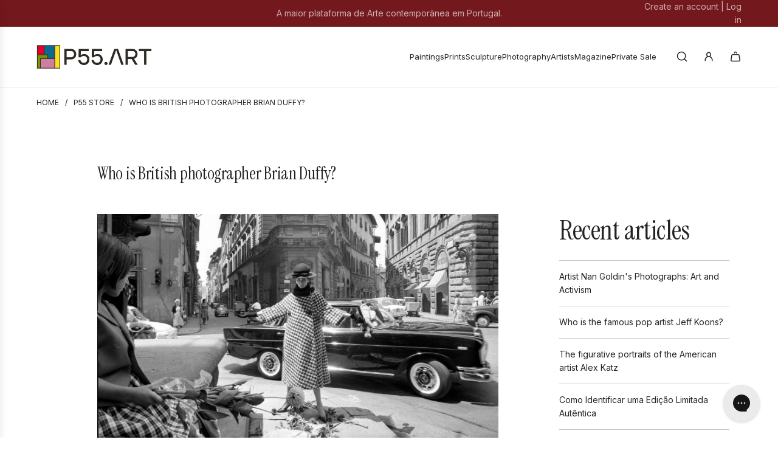

--- FILE ---
content_type: text/css
request_url: https://www.p55.art/cdn/shop/t/33/assets/jmpis.css?v=94671745000180322701757971203
body_size: -533
content:
.collection-banner-description{-webkit-box-orient:vertical;display:-webkit-box;-webkit-line-clamp:3;overflow:hidden}.see-more{font-weight:700;cursor:pointer}.see-less{font-weight:700;cursor:pointer;display:none}#CollectionFiltersForm .facets__disclosure,#CollectionFiltersForm .collection-filters__sort{border-top:none;border-left:none;border-right:none}@media screen and (min-width: 768px){.facets__display{width:100%!important}.facets__reset{font-size:inherit!important}}@media screen and (max-width: 768px){.login-menu{display:none}}
/*# sourceMappingURL=/cdn/shop/t/33/assets/jmpis.css.map?v=94671745000180322701757971203 */


--- FILE ---
content_type: text/css
request_url: https://www.p55.art/cdn/shop/t/33/assets/jmpis-p55-app.css?v=112524014390174175931757344219
body_size: -492
content:
.accordion-item:active{margin-bottom:3px}.accordion-button:focus{border-color:gray;box-shadow:0 0 3px gray}.accordion-button:not(.collapsed){color:#000!important;background-color:#fff!important;font-weight:700}.bronze{color:#a05822!important}.bronze-bg{background-color:#a05822!important}.silver{color:silver!important}.silver-bg{background-color:silver!important}.gold{color:gold!important}.gold-bg{background-color:gold!important}.platinum{color:#a0b2c6!important}.platinum-bg{background-color:#a0b2c6!important}.dot{height:20px;width:20px;background-color:#e9ecef;border-radius:50%;display:inline-block}.datepicker td,.datepicker th{padding:7px!important;font-size:smaller}.form-control-plaintext{border:0px!important;padding:.375rem 0!important}
/*# sourceMappingURL=/cdn/shop/t/33/assets/jmpis-p55-app.css.map?v=112524014390174175931757344219 */


--- FILE ---
content_type: application/javascript; charset=utf-8
request_url: https://searchanise-ef84.kxcdn.com/templates.7K3j1a1K2j.js
body_size: 32935
content:
Searchanise=window.Searchanise||{};Searchanise.templates={Platform:'shopify',StoreName:'P55.ART',PersonalizationEnabled:'N',AutocompleteLayout:'multicolumn_new',AutocompleteStyle:'ITEMS_MULTICOLUMN_LIGHT_NEW',AutocompleteDescriptionStrings:0,AutocompleteSuggestionCount:0,AutocompleteCategoriesCount:5,AutocompletePagesCount:5,AutocompleteItemCount:6,AutocompleteHighlight:'N',AutocompleteProductAttributeName:'metafield_a0b4573c1d9ad7bb7b3fdcc9d36f0d90',AutocompleteShowProductCode:'N',AutocompleteShowRecent:'Y',AutocompleteShowOnlyInStock:'Y',AutocompleteShowMoreLink:'Y',AutocompleteIsMulticolumn:'Y',AutocompleteTemplate:'<div class="snize-ac-results-content"><div class="snize-results-html" style="cursor:auto;" id="snize-ac-results-html-container"></div><div class="snize-ac-results-columns"><div class="snize-ac-results-column"><ul class="snize-ac-results-list" id="snize-ac-items-container-1"></ul><ul class="snize-ac-results-list" id="snize-ac-items-container-2"></ul><ul class="snize-ac-results-list" id="snize-ac-items-container-3"></ul><ul class="snize-ac-results-list snize-view-all-container"></ul></div><div class="snize-ac-results-column"><ul class="snize-ac-results-multicolumn-list" id="snize-ac-items-container-4"></ul></div></div></div>',AutocompleteMobileTemplate:'<div class="snize-ac-results-content"><div class="snize-mobile-top-panel"><div class="snize-close-button"><button type="button" class="snize-close-button-arrow"></button></div><form action="#" style="margin: 0px"><div class="snize-search"><input id="snize-mobile-search-input" autocomplete="off" class="snize-input-style snize-mobile-input-style"></div><div class="snize-clear-button-container"><button type="button" class="snize-clear-button" style="visibility: hidden"></button></div></form></div><ul class="snize-ac-results-list" id="snize-ac-items-container-1"></ul><ul class="snize-ac-results-list" id="snize-ac-items-container-2"></ul><ul class="snize-ac-results-list" id="snize-ac-items-container-3"></ul><ul id="snize-ac-items-container-4"></ul><div class="snize-results-html" style="cursor:auto;" id="snize-ac-results-html-container"></div><div class="snize-close-area" id="snize-ac-close-area"></div></div>',AutocompleteItem:'<li class="snize-product ${product_classes}" data-original-product-id="${original_product_id}" id="snize-ac-product-${product_id}"><a href="${autocomplete_link}" class="snize-item" draggable="false"><div class="snize-thumbnail"><img src="${image_link}" class="snize-item-image ${additional_image_classes}" alt="${autocomplete_image_alt}"></div><span class="snize-title">${title}</span><span class="snize-description">${description}</span>${autocomplete_product_code_html}${autocomplete_product_attribute_html}${autocomplete_prices_html}${reviews_html}<div class="snize-labels-wrapper">${autocomplete_in_stock_status_html}${autocomplete_product_discount_label}${autocomplete_product_tag_label}${autocomplete_product_custom_label}</div></a></li>',AutocompleteMobileItem:'<li class="snize-product ${product_classes}" data-original-product-id="${original_product_id}" id="snize-ac-product-${product_id}"><a href="${autocomplete_link}" class="snize-item"><div class="snize-thumbnail"><img src="${image_link}" class="snize-item-image ${additional_image_classes}" alt="${autocomplete_image_alt}"></div><div class="snize-product-info"><span class="snize-title">${title}</span><span class="snize-description">${description}</span>${autocomplete_product_code_html}${autocomplete_product_attribute_html}<div class="snize-ac-prices-container">${autocomplete_prices_html}</div><div class="snize-labels-wrapper">${autocomplete_in_stock_status_html}${autocomplete_product_discount_label}${autocomplete_product_tag_label}${autocomplete_product_custom_label}</div>${reviews_html}</div></a></li>',AutocompleteResultsHTML:'<div style="text-align: center;"><a href="#" title="Exclusive sale"><img src="https://www.searchanise.com/images/sale_sign.jpg" style="display: inline;" /></a></div>',AutocompleteNoResultsHTML:'<p>Sorry, nothing found for [search_string].</p><p>Try some of our <a href="#" title="Bestsellers">bestsellers →</a>.</p>',AutocompleteShowInStockStatus:'Y',LabelAutocompleteCategories:'Artistas',LabelAutocompletePages:'Blog',LabelAutocompleteProducts:'Obras',LabelAutocompleteMoreProducts:'Ver [count] itens',LabelAutocompleteNothingFound:'Desculpe, não encontramos nenhum resultado para [search_string].',LabelAutocompleteMobileSearchInputPlaceholder:'Pesquisa',AutocompleteInStockBackground:'FF0000',LabelAutocompleteInStock:'',LabelAutocompletePreOrder:'',LabelAutocompleteOutOfStock:'Vendido',LabelAutocompleteFrom:'De',LabelAutocompleteMore:'Ver mais',LabelAutocompleteNoSearchQuery:'Pesquisa',LabelAutocompleteResultsFound:'A mostrar [count] resultados para',LabelAutocompleteDidYouMean:'Queria dizer: [suggestions]?',LabelAutocompletePopularSuggestions:'Descubra os artistas mais pesquisados: [suggestions]',LabelAutocompleteSeeAllProducts:'Ver todas as obras',ResultsShow:'Y',ResultsStyle:'RESULTS_BIG_PICTURES_NEW',ResultsItemCount:25,ResultsPagesCount:25,ResultsCategoriesCount:25,ResultsShowActionButton:'N',ResultsShowFiltersInTopSection:'N',ResultsShowInStockStatus:'Y',ResultsFlipImageOnHover:'N',ResultsShowOnlyInStock:'Y',ResultsProductAttributeName:'metafield_a0b4573c1d9ad7bb7b3fdcc9d36f0d90',ResultsTitleStrings:1,ResultsDescriptionStrings:0,ResultsUseAsNavigation:'templates',ResultsShowProductDiscountLabel:'Y',LabelResultsProductDiscountText:'[discount]%',ResultsProductDiscountBgcolor:'E30613',ResultsProductsPerRow:5,ResultsEnableStickyFilters:'Y',LabelResultsSortBy:'Ordenar por',LabelResultsSortRelevance:'Relevância',LabelResultsSortTitleAsc:'Alfabeticamente: A-Z',LabelResultsSortTitleDesc:'Alfabeticamente: Z-A',LabelResultsSortCreatedDesc:'Data: Mais recente',LabelResultsSortCreatedAsc:'Data: Mais antigo',LabelResultsSortPriceAsc:'Preço: Menor - Maior',LabelResultsSortPriceDesc:'Preço: Maior - Menor',LabelResultsSortDiscountDesc:'Desconto: Maior',LabelResultsBestselling:'Mais vendidos',LabelResultsFeatured:'Destaques',SmartNavigationIncludeCategoriesPartInUrl:'N',ResultsProductDefaultSorting:'created:desc',ShowBestsellingSorting:'Y',ShowDiscountSorting:'Y',LabelResultsTabCategories:'Artistas',LabelResultsTabProducts:'Obras',LabelResultsTabPages:'Artigos do blog',LabelResultsFound:'A mostrar [count] resultados para "[search_string]"',LabelResultsFoundWithoutQuery:'A mostrar [count] resultados',LabelResultsNothingFound:'Sem resultados para [search_string]',LabelResultsNothingFoundWithoutQuery:'Sem resultados',LabelResultsDidYouMean:'queria dizer: [suggestions]?',LabelResultsFilters:'Filtros',LabelResultsFrom:'De',ResultsInStockBackground:'FF0000',LabelResultsInStock:'',LabelResultsOutOfStock:'Vendido',LabelResultsAddToCart:'Adicionar ao carrinho',LabelResultsViewProduct:'Ver obra',LabelResultsQuickView:'Vista rápida',LabelResultsViewFullDetails:'Ver detalhes',LabelResultsQuantity:'Quantidade',LabelResultsViewCart:'Ver carrinho',LabelResultsShowProducts:'Ver [count]',LabelResultsApplyFilters:'Feito',LabelResultsSelectedFilters:'[count] selecionados',LabelResultsBucketsShowMore:'Ver tudo',LabelResultsInfiniteScrollingLoadMore:'Ver mais',LabelResultsPaginationPreviousPage:'← Ver anterior',LabelResultsPaginationNextPage:'Ver seguinte →',LabelResultsPaginationCurrentPage:'[page] de [total_pages]',ShopifyTranslationsApp:'langshop',Translations:{"es":{"LabelAutocompleteSuggestions":"Popular suggestions","LabelAutocompleteCategories":"Artistas","LabelAutocompletePages":"Blog","LabelAutocompleteProducts":"Obras","LabelAutocompleteSku":"","LabelAutocompleteFrom":"De","LabelAutocompleteMore":"Ver mais","LabelAutocompleteProductAttributeTitle":"","LabelAutocompleteInStock":"In Stock","LabelAutocompletePreOrder":"Pre-Order","LabelAutocompleteOutOfStock":"Out Of Stock","LabelAutocompleteProductDiscountText":"[discount]% off","LabelAutocompleteZeroPriceText":"Contact us for price","LabelStickySearchboxInputPlaceholder":"What are you looking for?","LabelAutocompleteMoreProducts":"Ver [count] itens","LabelAutocompleteNothingFound":"Desculpe, n\u00e3o encontramos nenhum resultado para [search_string].","LabelAutocompleteNoSuggestionsFound":"No suggestions were found","LabelAutocompleteNoCategoriesFound":"No categories were found","LabelAutocompleteNoPagesFound":"No pages were found","LabelAutocompleteTypeForResults":"Start typing for search results","LabelAutocompleteResultsFound":"A mostrar [count] resultados para ","LabelAutocompleteDidYouMean":"Queria dizer: [suggestions]?","LabelAutocompletePopularSuggestions":"Descubra os artistas mais pesquisados: [suggestions]","LabelAutocompleteSeeAllProducts":"Ver todas as obras","LabelAutocompleteNumReviews":"[count] review(s)","LabelAutocompleteSearchInputPlaceholder":"","LabelAutocompleteMobileSearchInputPlaceholder":"Pesquisa","LabelAutocompleteNoSearchQuery":"Pesquisa","LabelResultsSku":"","LabelResultsInStock":"In Stock","LabelResultsPreOrder":"Pre-Order","LabelResultsOutOfStock":"Out Of Stock","LabelResultsViewProduct":"Ver obra","LabelResultsFrom":"De","LabelResultsProductAttributeTitle":"","LabelResultsShowProducts":"Ver [count]","LabelResultsResetFilters":"Reset filters","LabelResultsApplyFilters":"Feito","LabelResultsSelectedFilters":"[count] selecionados","LabelResultsBucketsShowMore":"Ver tudo","LabelResultsInfiniteScrollingLoadMore":"Ver mais","LabelResultsProductDiscountText":"[discount]% off","LabelResultsZeroPriceText":"Contact us for price","LabelResultsNoReviews":"No reviews","LabelResultsSortBy":"Ordenar por","LabelResultsSortRelevance":"Relev\u00e2ncia","LabelResultsSortTitleAsc":"Alfab\u00e9ticamente: A-Z","LabelResultsSortTitleDesc":"Alfab\u00e9ticamente: Z-A","LabelResultsSortPriceAsc":"Precio: Menos - Mayor","LabelResultsSortPriceDesc":"Precio: Mayor - Menor","LabelResultsSortDiscountDesc":"Descuento: Mayor","LabelResultsSortCreatedDesc":"Fecha: M\u00e1s recientes","LabelResultsSortCreatedAsc":"Fecha: M\u00e1s antiguos","LabelResultsSortRatingDesc":"Rating: High to Low","LabelResultsSortRatingAsc":"Rating: Low to High","LabelResultsSortTotalReviewsDesc":"Total reviews: High to Low","LabelResultsSortTotalReviewsAsc":"Total reviews: Low to High","LabelResultsBestselling":"M\u00e1s vendidos","LabelResultsFeatured":"Destaques","LabelResultsTabProducts":"Obras","LabelResultsTabCategories":"Artistas","LabelResultsTabPages":"Artigos do blog","LabelResultsFilters":"Filtros","LabelResultsQuickView":"Vista r\u00e1pida","LabelResultsViewFullDetails":"Ver detalhes","LabelResultsQuantity":"Quantidade","LabelResultsAddToCart":"Adicionar ao carrinho","LabelResultsViewCart":"Ver carrinho","LabelResultsPaginationPreviousPage":"\u2190 Ver anterior","LabelResultsPaginationNextPage":"Ver seguinte \u2192","LabelResultsPaginationCurrentPage":"[page] de [total_pages]","LabelSeoTitle":"[search_request] - [store_name]","LabelSeoTitleFilters":"[filters] \/ [search_request] - [store_name]","LabelSeoDescription":"Shop [search_request] on [store_name]","LabelSeoDescriptionFilters":"Shop [search_request] [filters] on [store_name]","LabelResultsFoundWithoutQuery":"A mostrar [count] resultados","LabelResultsFound":"A mostrar [count] resultados para \"[search_string]\"","LabelResultsNothingFoundWithoutQuery":"Sem resultados","LabelResultsNothingFound":"Sem resultados para [search_string]","LabelResultsDidYouMean":"queria dizer: [suggestions]?","LabelResultsNothingFoundSeeAllCatalog":"Your search \"[search_string]\" didn't match any results. Look at [link_catalog_start]other items in our store[link_catalog_end]","LabelResultsNumReviews":"[count] review(s)"}},SwymCorporationWishlistPlusSupport:'Y',AutocompleteTagLabels:{"28022":{"label_id":28022,"product_tag":"reserva","format":"text","type":"text","text":"Reservado","bg_color":"0000FF","text_color":"FFFFFF","image_type":"new","image_url":null,"position":null}},AutocompleteCustomLabels:{"28022":{"label_id":28022,"product_tag":"reserva","format":"text","type":"text","text":"Reservado","bg_color":"0000FF","text_color":"FFFFFF","image_type":"new","image_url":null,"position":null}},ResultsTagLabels:{"28024":{"label_id":28024,"product_tag":"reserva","format":"text","type":"text","text":"Reservado","bg_color":"0000FF","text_color":"FFFFFF","image_type":"new","image_url":null,"position":"top-left"}},ResultsCustomLabels:{"28024":{"label_id":28024,"product_tag":"reserva","format":"text","type":"text","text":"Reservado","bg_color":"0000FF","text_color":"FFFFFF","image_type":"new","image_url":null,"position":"top-left"}},ResultsPlatformSortingCategories:{"arte":"94599282773","pintura":"98531737685","fotografia":"98531770453","escultura":"98531803221","curators-selection":"155478523989","obra-grafica":"158476107861","serigrafias-1":"159076155477","serigrafias-2":"159076188245","escultura-1":"159076352085","a-j-brande":"165457821781","acacio-de-carvalho":"165457920085","adolfo-alvarez-barthe":"165457985621","alba-escayo":"165458051157","albert-gonzalo":"165458182229","albino-moura":"165458247765","albuquerque-mendes":"165458313301","aldo-turchiaro":"165458378837","alfredo-coelho":"165458444373","alfredo-luz":"165458477141","alvaro-canelas":"165458608213","amadeo-gabino":"165458673749","americo-silva":"165458804821","ana-estrela":"165458903125","andy-warhol":"165458935893","angelo-de-sousa":"165458968661","angel-41":"165459230805","anne-marie-briante":"165459624021","antonio-coelho-figueiredo":"165459755093","antonio-quintas":"165459787861","arpad-szenes":"165459820629","artur-bual":"165459853397","artur-loureiro":"165459918933","arturs":"165459951701","banksy":"165459984469","bernard-cathelin":"165460050005","bordalo-ii":"165460082773","branislav-mihajlovic":"165460115541","breza-cecchini-riu":"165460181077","brooke-tate":"165460312149","caio-marcolini":"165460344917","carlos-barreira":"165460410453","carlos-dos-reis":"165460475989","carlos-martins-pereira":"165460541525","carlos-quintana":"165460639829","carlos-vidal":"165460672597","carmen-calvo":"165460738133","carolina-serpa-marques":"165460803669","celedonio-perellon":"165460869205","christo":"165460967509","cruzeiro-seixas":"165461065813","clo-bourgard":"165461295189","costa-junior":"165461327957","cruzeiro-seixas-e-alfredo-luz":"165461360725","candido-da-cunha":"165461393493","daniel-toledo":"165461426261","darocha":"165461459029","desmond-rayner":"165461524565","didier-lourenco":"165461590101","dino-goncalves":"165461622869","diogo-lando":"165461655637","domingos-pinho":"165461688405","duarte-vitoria":"165461721173","edgar-degas":"165461753941","eduardo-luiz":"165461786709","eduardo-nery":"165461819477","edward-hopper":"165461852245","elena-jimenez":"165461885013","ella-fort":"165461917781","elsa-cesar":"165461983317","emerenciano":"165462048853","emmerico-nunes":"165462114389","erro":"165462147157","escola-chinesa":"165462179925","espiga-pinto":"165462212693","feio":"165462245461","felippa-lobato":"165462278229","fernando-bellver":"165462310997","fernando-gaspar":"165462343765","fernando-lanhas":"165462376533","figueiredo-sobral":"165462409301","filinto-viana":"165462442069","francesco-clemente":"165462474837","francisco-barcelo":"165462507605","francisco-maia":"165462540373","francisco-santos":"165462573141","francisco-vidal":"165462605909","francois-xavier-fagniez":"165462638677","gabriel-garcia":"165462671445","geno-pierluigi-berto":"165462704213","gerard":"165462736981","gil-maia":"165462769749","gil-teixeira-lopes":"165462802517","gracinda-candeias":"165462835285","graca-morais":"165462868053","guilherme-parente":"165462900821","guilhermina-paranhos":"165462999125","hazul":"165463031893","heitor-chichorro":"165463064661","helena-armond":"165463097429","helena-de-medeiros":"165463130197","henri-matisse":"165463162965","henrique-do-vale":"165463195733","henrique-moreira":"165463228501","hilario-teixeira-lopes":"165463326805","isabel-e-rodrigo-cabral":"165463359573","isabel-padrao":"165463392341","jaime-azinheira":"165463457877","james-brown":"165463490645","javier-mariscal":"165463556181","jean-geoffroy":"165463621717","jean-milo":"165463654485","jean-pierre-cortot":"165463687253","vhils":"166512459861","pablo-picasso":"166512492629","noronha-da-costa":"166512525397","jose-de-guimaraes":"166512558165","joaquim-canotilho":"167912210517","julio-pomar":"168045969493","roy-lichtenstein":"168087715925","antoni-tapies":"168143454293","lluis-barba":"168143487061","keith-haring":"168143519829","joao-cutileiro":"168143683669","vieira-da-silva":"168525070421","fotografia-1":"168791048277","a-brett":"168834105429","adjuto":"168834269269","alessio-b":"168834433109","alfredo-luz-e-luzia-lage":"168834465877","allen-jones":"168834498645","amelie-ducommun":"168834924629","andre-lanskoy":"168835154005","antonio-martinez":"168835514453","antonio-saiote":"168835547221","antonio-inverno":"168835579989","antonio-quadros":"168835612757","antonio-teixeira-lopes":"168835743829","armanda-passos":"168835842133","armando-anjos":"168835907669","basquiat":"168836038741","bela-mestre":"168836104277","bengt-lindstrom":"168836169813","bouguereau":"168836300885","carlos-botelho":"168836366421","carlos-ramos":"168836431957","carlos-reys":"168837513301","claude-monet":"168837709909","clotilde-fava":"168837742677","daniel-nave":"168837808213","dulce-moniz":"168838234197","edgar-silva":"168838266965","edmundo-cruz":"168838332501","eduardo-dias":"168838365269","ernesto-neves":"168838430805","escola-flamenga":"168838529109","eugeni-torrens":"168838561877","eva-armisen":"168838627413","f-barata":"168838692949","fortunato-anjos":"168838824021","francisco-geraldo":"168838856789","gustav-klimt":"168838987861","gadia":"168839053397","helena-justino":"168839118933","inma-fierro":"168839184469","isabel-nunes":"168839217237","jesus-guido":"168839315541","joan-miro":"168839348309","joana-lucas":"168839413845","joana-marques":"168839446613","joana-rosa":"168839479381","joe-webb":"168839544917","joel-castillo":"168839610453","john-russel-clift":"168839643221","jorge-martins":"168839675989","josep-guinovart":"168839741525","josep-maria-subirachs":"168839807061","joseph-eugene-dubois":"168839839829","jose-da-fonte":"168839905365","jose-escada":"168839938133","jose-julio-de-souza-pinto":"168839970901","jose-padua":"168840003669","jose-rodrigues":"168840069205","joao-augusto-ribeiro":"168840101973","joao-cruz":"168840134741","joao-hogan":"168840298581","joao-lavoura":"168840331349","joao-lima":"168840364117","joao-mario":"168840429653","joao-ribeiro":"168840462421","joao-vieira":"168840495189","juan-lara":"168840527957","juno-calypso":"168840560725","julia-ramalho":"168840593493","julio-resende":"168840659029","kandinsky":"168840691797","kiki-lima":"168840724565","kim-domene":"168840855637","leandro-machado":"168840953941","leonardo":"168840986709","lima-de-freitas":"168841052245","louis-son":"168841085013","luis-alves-da-costa":"168841117781","luzia-lage":"168841150549","luis-lemos":"168841248853","luis-troufa":"168841281621","lygia-clark":"168841347157","nadir-afonso":"168841379925","nana-del-riego":"168841445461","nuno-barreto":"168841478229","nuria-vidal":"168841510997","o-tal-do-simiema":"168841543765","oficina-espanhola":"168841576533","oficina-portuguesa":"168841609301","oficina-romana":"168841674837","oker":"168841740373","osallez":"168841805909","macias-wlosinski":"168841871445","malangatana":"168841904213","manu-munoz":"168841936981","manuel-cargaleiro":"168841969749","manuel-casimiro":"168842002517","manuel-henrique-pinto":"168842068053","manuel-pereira-da-silva":"168842133589","manuel-ribeiro-de-pavia":"168842166357","manuel-taraio":"168842199125","manuela-bronze":"168842264661","manuela-pinheiro":"168842297429","marc-chagall":"168842395733","maria-alcina":"168842428501","maria-fernanda-amado":"168842461269","maria-joao-franco":"168842494037","maria-luisa-capela":"168842559573","maria-teresa-torres":"168842592341","mario-ceroli":"168842625109","mark-kostabi":"168842657877","martins-correia":"168842690645","martins-pereira":"168842723413","mary-faulconer":"168842756181","maria-ortega-estepa":"168842821717","matilde-marcal":"168842887253","menez":"168842920021","michael-barrett":"168842952789","modest-cuixart":"168843051093","modigliani":"168843149397","molina":"168843247701","montserrat-casacuberta":"168843346005","moreira-da-silva":"168843378773","mota-urgeiro":"168843411541","mr-strange":"168843444309","mario-cesariny":"168843542613","mario-oliveira":"168843575381","mario-portugal":"168843706453","mario-silva":"168843771989","mario-vitoria":"168843804757","monica-nogueira":"168843837525","pablo-bruera":"168843870293","parracho-alves":"168843935829","patty":"168844001365","paul-mathieu":"168844066901","paula-rego":"168844132437","paulo-almeida":"168844165205","paulo-ossiao":"168844230741","paulo-vieira-ramos":"168844263509","pedro-calapez":"168844296277","pedro-castrotega":"168844329045","pedro-cova":"168844361813","pedro-espanhol":"168844427349","pedro-narra":"168844460117","pepe-garcia":"168844492885","peter-klasen":"168844558421","pichiavo":"168844623957","rafa-fernandez":"168844656725","rafols-casamada":"168844689493","ramon-enrich":"168844722261","raymond-peynet":"168844755029","raul-perez":"168844787797","rein-de-lege":"168844820565","rene-d-andrade":"168844853333","ricardo-kapuka":"168844918869","ricardo-paula":"168844951637","richard-allen":"168844984405","rita-pessanha":"168845049941","roberto-chichorro":"168845082709","roberto-uehara":"168845115477","rogerio-reis":"168845213781","rogerio-ribeiro":"168845246549","ronald-julius-christensen":"168845279317","rosa-ramalho":"168845312085","roser-sales":"168845377621","roxanne-bueso":"168845508693","rudolf-distler":"168845574229","rui-lima":"168845770837","rui-pimentel":"168845803605","rui-serra":"168845836373","rui-vale":"168845869141","s-bonham":"168845901909","salvador-dali":"168845934677","samuel":"168845967445","sandra-chevrier":"168846000213","santa-barbara":"168846032981","serge-desnoyers":"168846065749","severino-pereira":"168846098517","shiko-munakata":"168846131285","silvio-fiorenzo":"168846164053","siza-vieira":"168846196821","sobral-centeno":"168846229589","socrate":"168846262357","sofia-courteilles":"168846295125","sozinho-lopes":"168846360661","susan-norrie":"168846458965","sa-nogueira":"168846524501","teresa-carrington":"168846557269","teresa-gil":"168846590037","teresa-taveira":"168846622805","tereza-trigalhos":"168846655573","thomas-j-watson":"168846688341","thomaz-de-mello":"168846721109","thorberg":"168846753877","tomas-serrano":"168846819413","tona-zancanaro":"168846884949","vasco-costa":"168846917717","vicente-carducho":"168846983253","victor-lages":"168847048789","xana-abreu":"168847147093","xavier-galiza":"168847179861","yssuf-giwa":"168847212629","ze-penicheiro":"168847245397","amadeo-de-souza-cardoso":"168865267797","oje-aka-tomas-pires":"168877588565","rita-vidigal":"168907636821","leonel-cunha":"168916189269","vitor-pi":"168919564373","angel-hurtado-de-saracho":"168919728213","maria-reis":"168961081429","carina-leal":"168972517461","antonio-viana":"169001156693","alfonso-albacete":"169022324821","frederic-amat":"169022521429","jose-manuel-broto":"169022718037","ferran-garcia-sevilla":"169022914645","rafael-bartolozzi":"169023209557","jj-tharrats":"169023340629","arranz-bravo":"169023471701","clave":"169023537237","julio-capela":"169360097365","xico-lucena":"169397321813","silva-ramalho":"169398468693","ana-lucia-ventura":"169515679829","alvar-sunyol":"169524789333","antonio-eiras":"169524822101","antonio-neves":"169524854869","antonio-palolo":"169524887637","carlos-calvet":"169524920405","clara-d-ovar":"169524953173","cruzeiro":"169524985941","damiao-porto":"169525051477","ferreira-pinto":"169525084245","ivanka-matiss":"169525117013","j-m-o":"169525215317","joao-couto":"169525248085","luis-tinoco-de-faria":"169525280853","maria-cremilda":"169525313621","maria-jose-ferreira":"169525379157","maria-viana":"169525674069","silva-palmeira":"169525772373","stela-barreto":"169525870677","stella-de-brito":"169526100053","zao-wou-ki":"169526329429","aleksandr-mihalchuk":"169551200341","tito-chambino":"169551265877","antonio-joaquim":"169591210069","antonio-fernando":"169591242837","carlos-carneiro":"169591275605","joan-descarga":"169591308373","joao-figueiredo":"169591341141","jaume-ribas":"169591373909","isabel-pons":"169591406677","amorim":"169668902997","capote":"169717399637","joan-josep-tharrats":"169717432405","jorge-regueira":"169717465173","ernani-oliveira":"169717497941","quintas":"169717530709","wlodek-warulik":"169717563477","kastro":"169813377109","mary-meijs":"169813639253","goncalo-duarte":"169813672021","joana-rego":"169813737557","ortiz-alfau":"169813868629","angel-maidelin-calzadilla":"169813966933","sandra-ferro":"169813999701","floria-rey":"169830023253","javier-robles":"169902374997","amancio-gonzalez":"169902440533","cini":"169902506069","horta-e-costa":"169902571605","casacuberta":"169902604373","enrique-mestre":"169902669909","ortuno":"169902702677","llovet":"169902735445","roure":"169902866517","marcel-belvisi":"169902899285","briante":"169902997589","jaime-silva":"169903030357","rui-filipe":"169903063125","jean-pierre-laurent":"169903095893","martin-m":"169903128661","huchet-urban":"169903161429","amf-inverno":"169970991189","jesus":"169971023957","federica-cappelletto":"169971056725","augusto-barros":"169971122261","mario-riva":"169971155029","pedro-freiras":"169971187797","antonia-soto":"170030137429","reinhard-sommer":"170030170197","mater-o":"170030202965","nisete-sampaio":"170030235733","paulo-kapela":"170031251541","katarzyna-gatkiewicz":"170031284309","nelo-teixeira":"170031349845","candido-costa-pinto":"170031382613","justino-alves":"170031448149","saldanha-da-gama":"170031480917","juliao-sarmento":"170031513685","antoine-de-saint-exupery":"170031546453","pichiavo-e-vhils":"170043408469","david-levy-lima":"170069852245","teresa-black":"170128015445","jean-christophe-espieux":"170167664725","sofia-areal":"170168582229","roche":"170168614997","rico-sequeira":"170168647765","regina-gimenez":"170168680533","paulo-arraiano":"170168713301","moritz-sommer":"170168746069","gema-molera":"170168778837","francisco-sillue":"170168844373","diogo-navarro":"170168909909","antonio-gaspar":"170168942677","bela-silva":"170200170581","sofia-costa":"170200203349","jose-a-nunes":"170227368021","eurico-goncalves":"170227400789","carlos-pe-leve":"170278748245","bianca-prettau":"170278781013","rios":"170314694741","relogio":"170314793045","olavo-cavaco":"170314891349","elizabeth-leite":"170314956885","armando-alves":"170315055189","mario-cesariny-e-eurico-goncalves":"170315120725","cesariny-artur-bual-lima-de-freitas-e-relogio":"170315186261","luis-melo":"170341171285","julio-pires":"170341204053","cipriano-oquiniame":"170341236821","vasco":"170341269589","jorge-bandeira":"170341302357","joana-ribeiro-da-silva":"170420306005","sergio-maia":"170420371541","tesha":"170420404309","nadir-moro":"170420437077","govert-heikoop":"170420469845","onik-sahakian":"170420600917","sonia-delaunay":"170420633685","maluda":"170420666453","ana-maria":"170420699221","andre-rau":"170452222037","armando":"170452254805","armand-boua":"170452287573","eric-robert":"170452320341","francesco-escalar":"170452385877","gianluca-piaccione":"170452451413","manuel-amado":"170452484181","marianne-rosenstiehl":"170452549717","marion-stalens":"170452582485","mario-fresco":"170452648021","richard-aujard":"170452713557","librto":"170452746325","willy-rizzo":"170452779093","armando-martinez":"170483122261","luiz-dos-santos":"170644373589","antonio-spinosa":"170644439125","vhils-e-shepard-fairey":"170644471893","ilidio-candja-candja":"170644701269","antonio-goncalves":"170644799573","alvaro-lapa":"170644832341","raul-indipwo":"170644865109","david-reis":"170644897877","catarina-fernandes":"170644930645","j-p-barata":"170644963413","lloveras":"170645028949","fernando-lory":"170645061717","museum-boymans":"170695557205","paul-klee":"170695589973","maria-asuncion-raventos":"170695622741","luis-fernandez":"170695655509","eduardo-chillida":"170695688277","batavier":"170695721045","elisio-canas":"170695753813","joao-parames":"170695786581","bonifacio":"170695819349","juli-about":"170695884885","alphonse-mucha":"170695917653","paloma-gonzalez":"170779279445","eslava":"170779312213","domingo-millan":"170779410517","manolo-gomez":"170779476053","montserrat-gudiol":"170779541589","genoves":"170779574357","miquel-barcelo":"170779607125","torralba":"170779639893","monir":"170779672661","domenech":"170780164181","antonio-duarte-pocinho":"170780262485","adam-raviztza":"170780328021","joao-vaz-carvalho":"170780622933","xavier-grau":"170780655701","raimon-sunyer":"170781343829","manuel-capdevila":"170781376597","aguilar-more":"170781409365","meritxell-mananes":"170781474901","nolvenn-le-goff":"170781507669","francesc-todo":"170781540437","pep-guerrero":"170781605973","jaime-isidoro":"170781638741","ripolles":"170781671509","maria-luz":"170781704277","francisca-jardim":"170781737045","jose-pedro-croft":"170781769813","cosmoselector":"170781835349","pedro-olaio":"170781900885","moita-macedo":"170781933653","hipolito-andrade":"170781999189","inacio-matsinhe":"170782031957","pinho-dinis":"170782097493","osvaldo":"170782130261","ferreira-da-silva":"170782163029","nelson-dias":"170782228565","silva-martins":"170782261333","sergio-ramos":"170782294101","josep-plaja":"170782359637","hein-semke":"170782425173","soares-branco":"260452548693","renato-macedo":"260452614229","beatrice-bulteau":"260452646997","eunice-rosado":"260452679765","pedro-cabrita-reis":"260452712533","artem-usa":"260452745301","luis-vieira-baptista":"260452778069","martinho":"260452876373","francois-farcy":"260452909141","viladecans":"260452941909","arlindo-arez":"260452974677","judy-willoughby":"260453007445","rafael-canogar":"260752998485","helio-bray":"260753064021","rogerio-amaral":"260753096789","agostinho-santos":"260753195093","pedro-proenca":"260753227861","joao-noutel":"260753326165","luis-repiso":"260753358933","gorka-garcia-herrera":"260753391701","luis-feito":"260753424469","richard-martin":"260753490005","nikias-skapinakis":"260753522773","rey-veliz":"260753555541","jayr-peny":"260753588309","sillva":"260753621077","janos-huszti":"260753653845","filomena-silva-campos":"260753686613","rene-pena":"260753719381","nuno-raminhos":"260984176725","maria-j-moreno":"260984340565","jorge-rosa":"260984504405","salazar":"260984569941","benjamin-tous":"260984668245","romano-saraiva":"260984733781","cohen-fuse":"260984799317","paulo-silva":"260984832085","candido-teles":"260984864853","claudia-portas":"260984897621","roldan-lauzan":"260984963157","helena-almeida":"261150343253","clementina-antunes":"261291147349","figeroa":"261291180117","miguel-palma":"261291212885","goncalo-mabunda":"261291245653","ana-perez-quiroga":"261291278421","cristiano-mangovo":"261291311189","gois-pino":"261291376725","gusmao":"261291409493","luis-pinto-coelho":"261292982357","pedro-cesar-teles":"261302124629","p-goncalves":"261302190165","ana-goncalves":"261302222933","maria-joao-oliveira":"261302255701","antonio-aragao":"261302288469","eleuterio-sanches":"261302321237","rocha-pinto":"261302386773","macias-wlosinsky":"261302452309","jeremias-bandarra":"261302485077","joao-castro-silva":"261302517845","cristina-valadas":"261302550613","david-de-almeida":"261302583381","pop-arte":"261341216853","surrealismo":"261343248469","arte-urbana":"261345116245","paisagem":"261345476693","antonio-quadros-ferreira":"261385846869","retrato":"261424087125","arte-abstrata":"261424119893","geometrico":"261424152661","figurativo":"261424185429","silva-lino":"261796266069","r-domingues":"261796298837","otoni-gali-rosa":"261796331605","patricia-magalhaes":"261796364373","maria-sanchez":"261796397141","miquel-aparici":"261796429909","lluis-estopinan":"261796462677","luiz-queimadela":"261796495445","livio-de-morais":"261796528213","mario-ferreira":"261796560981","julio-dos-reis-pereira":"261796626517","jreichler":"261796659285","juan-domingues":"261796855893","joana-duarte":"261796888661","joana-pessanha":"261796954197","george-lilanga":"261796986965","german-bel":"261797052501","henrique-vaz-duarte":"261797150805","isabel-laginhas":"261797216341","ezequiel-pereira":"261797347413","felipe-rocha-da-silva":"261797380181","frida-kahlo":"261797412949","elena-polyakova":"261797445717","ernst-kraft":"261797478485","carlos-lanca":"261797511253","carlosm":"261797544021","cesaria-pereira":"261797576789","bruno-cantais":"261797609557","bertino-do-nascimento":"261797642325","bernardino-sanchez-bayo":"261797675093","antonio-melo":"261797707861","a-martins-maqueda":"261797740629","add-fuel":"261797773397","charo-carrera":"261938413653","joana-laranjo":"262023905365","angelita-cardoso":"262023970901","alicia-varela":"262024036437","mario-rita":"262024069205","marta-de-los-pajaros":"262024101973","luca-freschi":"262024134741","jorge-pinheiro":"262024167509","velho":"262024200277","manolo-valdes":"262024233045","carlos-carreiro":"262024265813","almada-negreiros":"262356598869","joao-craveirinha":"262356795477","richard-marcziniak":"262356828245","atuska":"262356861013","natalia-gromicho":"262356893781","adriano-bernetti-da-vila":"262356926549","mike-ferrell":"262356959317","filipe-assuncao":"262356992085","stanislav-riha":"262357057621","leonor-sousa":"262357090389","maria-isabel-de-lince":"262357123157","begmont":"262357155925","tahis-dz":"262357188693","luis-liberato":"262357221461","leonel-moura":"262357254229","abel-manta":"262357286997","ninu":"262357319765","juan-gamino":"262357385301","julian-ortiz-dominguez":"262357418069","destaque-da-semana":"262506578005","isabel-murteira":"262545309781","kamante-gatura":"262545768533","carla-faro-barros":"262545866837","vitor-fortes":"262545899605","filipa-machado":"262545932373","grupo-escultorico-makonde":"262545965141","mascara-makonde-lipiko":"262545997909","escultura-makonde":"262546096213","escultura-tchokwe":"262546161749","alberto-chissano":"262546194517","bengala-cerimonial-makonde":"262546227285","kuanda-simao":"262546292821","anninakisart":"262548095061","francisco-tropa":"262548160597","fernanda-das-neves":"262606094421","damien-hirst":"262630015061","ze-augusto":"262630047829","a-g-anacleto":"262630080597","francisco-bartus":"262696566869","allen-marcel":"262696697941","mario-costa":"262696796245","jose-de-lemos":"262696894549","pedro-olayo":"262697287765","martinho-dias":"262735757397","shepard-fairey":"262735790165","joao-carlos-pereira":"262735822933","paulo-vilas-boas":"262735855701","j-rodrigues":"262735888469","carlos-araujo":"262754828373","miguel-angelo-marques":"262765707349","dany":"262769705045","andrzej-gudanski":"262796214357","miguel-levy-lima":"262832521301","arte-animal":"262832652373","jose-tagarro":"262841499733","luis-filipe-de-abreu":"262841532501","guillermo-oyaguez":"262858768469","adriana-exeni":"262883967061","columbano":"262894846037","joao-moreira":"262895173717","francesca-marinato":"262940950613","ana-pimentel":"263004192853","patricia-marinho-oliveira":"263096500309","diogo-goncalves":"263112392789","felipe-pantone":"263159808085","vanda-sim-sim":"263170752597","bjarni-ragnar":"263236452437","lianet-martinez":"263261290581","nana-del-riego-1":"263261323349","rodrigo-martin":"263337902165","abilio-marcos":"263531495509","lopes-de-sousa":"263531528277","flash-sale":"263555317845","with-stock":"263593328725","neves-e-sousa":"263624753237","enrique-brinkmann":"263624786005","flavia-robalo":"263675215957","edna-de-araraquara":"263675281493","joao-lima-e-paulo-almeida":"263675314261","ana-pais-oliveira":"263698939989","not-on-sale":"263701790805","artur-ventura":"263725416533","paulo-violante":"263725908053","virgilio-mascarenhas":"263726989397","joao-galrao":"263757168725","odair-rangel":"263793082453","ana-monteiro":"263793868885","miguel-ibarz":"263821328469","henrique-ruivo":"264025768021","jorge-vieira":"264025800789","catarina-machado":"264025833557","luis-demee":"264025866325","francisco-da-silva":"264025899093","jurique":"264025931861","macias-wlosinksi":"264025997397","sara-miguel":"264026030165","antonio-tavares":"264026062933","dayson":"264026161237","jean-david-boursiquot":"264026226773","eduarda-lapa":"264026259541","filipe-marques":"264026292309","manuel-ferreira":"264026488917","angelo-ribeiro":"264026587221","manuel-gomes":"264026652757","lobo":"264026751061","salvador":"264026816597","jorge-parracho":"264026849365","antonio-faria":"264026882133","antonio-carmo":"264026914901","luis-soares":"264028454997","carlos-teixeira":"264028520533","jovens-artistas-young-blood":"264101036117","oxana-shimanchuk":"264148058197","ana-camilo":"264148090965","sheila-fraga":"264148123733","pedro-buisel":"264164900949","balbina-mendes":"264195375189","chuva-vasco":"264211726421","paulo-pina":"264211890261","joao-ovideo":"264211923029","jose-isidro":"264216051797","amandio-silva":"264300396629","cristina-neto":"264300429397","cristina-gayarre":"264300462165","dalia-santos":"264337653845","pedro-cordeiro":"264361640021","sofiya-markelov":"264361705557","fin-dac":"264361771093","kcho":"264566767701","alexandre-santos":"264567390293","francois-farcy-e-elisa-rezende":"264653242453","tiago-torrao":"264680308821","mena-brito":"264715239509","jacopo-amigoni":"264734867541","pieter-mondriaan":"264735424597","preverter":"264778416213","serrasanta":"264780218453","arnau-alemany":"264780251221","paulo-guilherme-d-eca-leal":"264780873813","delia-de-carvalho":"264780906581","mutes":"264780939349","norberto-nunes":"264833335381","chure-oner":"264834711637","mr-brainwash":"264862597205","sergon":"264879571029","sofiya-muzychak":"264879603797","claude-mars":"264879636565","bosh":"264879669333","vicente-faria":"264879702101","miguel-rasero":"264903688277","lluis-armet":"264903753813","pep-canyelles":"264903819349","dacos":"265032695893","alice-jorge":"265033351253","ana-hatherly":"265033613397","fernando-calhau":"265034793045","francisca-sacadura-botte":"265055338581","rimi-sihe":"265083584597","rui-nunes":"265095905365","p55-weekly-picks":"265121562709","fernando-cruz":"265138602069","hashim-samarchi":"265138634837","man":"265138765909","maria-beatriz":"265138798677","max-baumann":"265138929749","miquel-planas":"265140207701","dai-bih-in":"265144991829","fer":"265151119445","trending-artists":"265153806421","ferdinand-finne":"265153871957","foodie-lovers":"265154265173","joan-cruspinera":"265154494549","joana-gancho":"265226813525","menez-1":"265229533269","jordi-sanso":"265271181397","eiji-kaji":"265271803989","salette-tavares":"265271869525","arranz-bravo-bartolozzi":"265272885333","bertina-lopes":"265323872341","humberto-lemos":"265324003413","marta-moura":"265324068949","goncalo-ruivo":"265324200021","naguib":"265324363861","antonio-modesto":"265324494933","graca-souza":"265324527701","danilo-fernendez":"265355526229","henri-toulouse-lautrec":"265355755605","ana-magalhaes":"265355919445","pedro-sousa-vieira":"265356050517","cunha-rocha":"265426206805","joaquim-vieira":"265438822485","lima-carvalho":"265440591957","joana-consiglieri":"265440952405","nuno-teotonio-pereira":"265441050709","luis-gordillo":"265441083477","manuel-dolivares":"265444032597","goncalo-cunha-de-sa":"265451765845","vitor-peon":"265452290133","miguel-barbosa":"265453043797","costa-pinheiro":"265453109333","hush":"265453174869","maria-rebela":"265529262165","anna-balecho":"265638641749","alexander-calder":"265639559253","vitor-alves":"265704570965","vhils-e-pantone":"265704964181","ana-costa":"265745432661","jordi-burch":"265893609557","washington-arleo":"265893642325","jose-gomes":"265894756437","carlos-mascarenhas":"265894789205","augusto-metrass":"265894821973","manuel-caeiro":"265895641173","jr":"265900621909","max-zorn":"265914187861","marcelino-vespeira":"265938632789","ai-weiwei":"266028941397","daniel-david":"266045161557","winter":"266116268117","manuel-teran":"266171285589","jenniffer-lima-pais":"266217324629","recently-sold":"266267230293","naturezas-mortas":"266271948885","jose-silva":"266273488981","suzana-henriqueta":"266274144341","fernando-zobel":"266274570325","antonio-saura":"266274865237","pedro-ribeiro":"266328113237","espiga":"266328309845","milo-lokket":"266385227861","victor-vasarely":"266387619925","alexandra-margaca":"266407182421","egas-jose-vieira":"266407313493","fatima-fernandes":"266407411797","luis-penha":"266407477333","joao-luis-carrilho-da-graca":"266407641173","alexandre-alves-costa":"266407772245","pedro-machado-costa":"266407837781","pedro-bandeira":"266408034389","manuel-graca-dias":"266408460373","souto-de-moura":"266408951893","francisco-gaia":"266422976597","jorge-castillo":"266462920789","manuel-ramalho":"266538647637","pichiavo-martin-whatson":"266540810325","jose-maria-sicilia":"266571579477","antonio-sanchez-cabello":"266575544405","mahesh-shanna":"267186798677","francisco-morenco":"267187486805","jamir-mejiun":"267187880021","marcelo-fidelis":"267188666453","le":"267190698069","eduardo-batarda":"267451924565","vhils-e-faile":"267454546005","oliveira-tavares":"267677794389","joana-vasconcelos":"267829870677","fatima-mendonca":"267907334229","helen-rise":"267969495125","dominguez-alvarez":"267971985493","georges-mathieu":"267976114261","emilio-cardenas":"268178358357","alota-ribeiro":"268178391125","martin-whatson":"268547489877","ana-aragao":"268547948629","veloz-narua":"268640092245","paco-pomet":"268641108053","rosete-rodrigues":"268847611989","francis-smith":"268850364501","eduardo-arroyo":"268892438613","bulent-ilim":"268894109781","after-basquiat":"268897124437","sofia-maciel":"268988710997","apoiar-ucrania":"268990709845","marcio-manuel":"269031080021","beatriz-coelho":"269031243861","help-ukraine":"269056999509","all-products":"269060997205","arte-para-aventureiros":"269097238613","spring-primavera":"269099302997","artistas-contemporaneos-portugueses":"269099827285","mark-rothko":"269158088789","luca-cartoonist":"269158383701","orima-pop-art":"269158613077","julio-le-parc":"269158645845","carlos-dugos":"269171359829","wolfgang-oppermann":"269171621973","mrdheo":"269171851349","diego-forriol":"269242957909","veronica-ruth-frias":"269243547733","sandra-guedes":"269256786005","oscar-alves":"269259702357","ricardo-passos":"269279559765","rita-paisana":"269294174293","jorge-rodrigues":"269294927957","charis-tsevis":"269295583317","nu-artistico":"269394182229","paulo-cosso":"269413285973","manet":"269414137941","j-cavaleiro":"269414498389","melo":"269414891605","freeport-lisboa-fashion-outlet":"269417152597","barbara-curralo":"269436420181","susana-bravo":"269437599829","sofia-seidi":"269471547477","joaquim-rebelo":"269515489365","ramiro-osorio":"269539442773","andre-shan-lima":"269539573845","mr-a-nt":"269539606613","marco-mourao":"269539639381","ava-willow":"269539672149","regina-mota-antunes":"269627654229","eduardo-agramonte":"269736607829","invader":"269774258261","pascoa":"269784481877","dilia-fraguito-samarth":"269785268309","emilia-nadal":"269785399381","serge-poliakoff":"269785497685","pancho-guedes":"269785792597","etam-cru-bezt":"269786153045","daleast":"269786218581","miles-toland":"269786251349","greg-simkins-craola":"269786611797","brusk":"269786710101","katrin-fridriks":"269786742869","dan-lam-x-okuda":"269786775637","vladimir-kraynyk":"269786841173","inti-castro":"269788741717","og-slick":"269788807253","be-rbrick-x-karimoku-x-haroshi":"269789331541","li-hongbo":"269789364309","ron-english":"269792608341","mario-belem":"269847330901","rui-a-pereira":"269847953493","julian-carlo-fagotti":"269848739925","faile":"269850345557","arno-elias":"269850378325","william-wegman":"269850443861","sylvie-fleury":"269850574933","takashi-murakami":"269850771541","bisser":"269850869845","d-face":"269850935381","ben-frost":"269851000917","urban-art":"269866958933","r-t-snott":"269869121621","maye":"269874298965","connor-brothers":"269874823253","murmure":"269875183701","retna":"269875216469","dalek":"269875413077","peter-lik":"269875445845","pez":"269875609685","ruben-alpizar":"269875773525","odeith":"269886390357","zoran-smiljanic":"269886521429","jose-grazina":"269886947413","philippe-halsman":"269889634389","kunstrasen":"269890519125","herakut":"269891076181","jace":"269891272789","ruben-d-art":"269906772053","francisco-trabulo":"269906837589","mario-de-oliveira":"269906903125","augusto-canedo":"269906935893","simon-berger":"269908672597","jean-baptiste-bernadet":"269908803669","emiondi-olivais":"270123434069","margarida-areias":"270185431125","ana-salazar":"270217576533","alvaro-leite-siza":"270218330197","ferrnando-machiana":"270239367253","justlx":"270270791765","ezequiel":"270276624469","evangelina-esparza":"270286356565","casassola":"270286651477","catherine-wilkening":"270286946389","virginia-rivas":"270289240149","jose-quintanilla":"270289305685","annita-klimt":"270289469525","rogerio-abreu":"270317748309","alexandre-pinto":"270318895189","sainer":"270319124565","pedro-alves":"270336655445","marcela-lobo":"270336819285","aurelie-deguest":"270337015893","carolina-vaz":"270377451605","javier-felix":"270395768917","camille-bonneau":"270413987925","catarina-patricio":"270415200341","lluis-garriga":"270455963733","fernando-daza":"270457634901","ivan-villalobos":"270477230165","reinata-sadimba":"270477394005","rodrigo-bettencourt-da-camara":"270478180437","laurine-wagner":"270521827413","daniela-reis":"270538866773","nuno-sardine":"270552334421","fernando-azevedo":"270572683349","sebastiao-cavaco":"270600994901","yvonne-wiese":"270601158741","elisabeth-vaz":"270601650261","stanislav-riha-1":"270601945173","ines-tique":"270783971413","paz-nobrega":"270784036949","clo-bourgard-fundacao-champalimaud":"270818508885","jose-de-faria":"270822113365","elena-vieira":"270835122261","sofia-leitao":"270945386581","alain-added":"271145730133","lourdes-castro":"271145828437","art-pride-love":"271145893973","vincent-da-rocha-dioh":"271146319957","rita-melo":"271255765077","alba-c-salazar":"271273427029","catarina-ferreira":"271401254997","moreira-aguiar":"271453683797","zyrko":"271453847637","nogueira-de-barros":"271454077013","alberto-bigotte":"271482093653","alur":"271482224725","debora-goncalves":"271569518677","joao-amadeu":"271569682517","filipe-real-marinheiro":"271571550293","marta-silva":"271584985173","mercedes-gordo":"271639740501","wesley-sacardi":"271643443285","fernando-gascon":"271671984213","sara-e-tralha":"271685582933","super-beso":"271685681237","carla-preto":"271745712213","joana-fernandes":"271833399381","xavi-garcia":"271898476629","manuel-rodrigues":"271898902613","rosarinho-morais-barbosa":"271898968149","cristina-cabrita":"271912075349","andre-rita":"271915745365","summer-collection":"271926558805","gizela-n":"271941861461","alvarenga-marques":"271942090837","ines-gato":"271942189141","carmen-almecija":"271957491797","ramona-galardi":"271958868053","mynameisnotsem":"271993077845","julio-f-r-costa":"272017817685","gi-faraco":"272031744085","b-cad":"272031776853","lina-marques-de-carvalho":"272063987797","teresa-carneiro":"272091971669","susana-leite":"272127033429","ricardo-alvarez-martin":"272127262805","nuno-medeiros":"272164421717","xavi-garcia-e-joan-castejon":"272226877525","raquel-gralheiro":"272227008597","ana-doolin":"272318103637","luis-managem":"272336945237","studio-imb":"272338550869","antonio-pessoa":"272425582677","martim":"272494755925","marta-diaz":"272637886549","enemepe-nuno-miguel-proenca":"272696836181","autumn-collection":"272714334293","carlos-filipe":"272751853653","javier-montesol":"272850485333","xavier":"272908157013","boaventura-jorge":"272912023637","e-petersen":"272912089173","veloso-salgado":"272913104981","edgar-plans":"272913170517","hugo-castilho":"272964452437","sara-maia":"272965763157","joao-abel-manta":"272965894229","helder-carvalho":"272966123605","rui-sanches":"272966221909","auction":"273005314133","pedro-salles":"273025531989","irene-gomes":"273104339029","mario-farinha-rosa":"273105846357","thiago-goms":"273123704917","dalina":"273126064213","miguel-augusto":"273512988757","a-fe":"273513250901","under-1000":"273519476821","1000-5000":"273519673429","5000-10000":"273519706197","above-10000":"273519771733","famous-artists":"273521082453","ilustracao":"273521180757","mariana-ptks":"273521508437","antonio-sem":"273545396309","esperanza-asensi":"273545461845","talita-barbosa":"273551982677","ramon-freire":"273557880917","pedro-chorao":"273565646933","joan-brossa":"273574559829","anibal-alcino":"273612243029","mafalda-david":"273616830549","madalena-pequito":"273616896085","joan-hernandez-pijuan":"273686200405","sylvie-granger":"273693802581","mafalda-amaro":"273704845397","arwin-kortleev":"273704878165","luis-vidal":"273705074773","antonio-sena":"273705205845","rita-leitao":"273725685845","maria-joao-ribeiro-antunes-da-cunha":"273748623445","maramgoni":"273748656213","manuel-mendonca":"273767497813","okuda":"273769300053","paulo-ferreira":"273770152021","alberto-gordillo":"273770938453","pedrita-studio":"273776246869","tam-ulriis":"273776771157","tamara-alves":"273776836693","zulmiro-carvalho":"273776869461","carla-lima":"273782276181","luiza-branco-sabino":"273786798165","joao-carlos":"273788272725","francisco-gaia-1":"273797316693","no-discount-1":"273889067093","silvia-neto":"273901912149","diogo-henrique":"273902043221","helena-canotilho":"273902272597","jose-cardoso":"273948115029","leonardo-defaria":"273948672085","tomas-delft":"273949065301","davide-susca":"273949098069","helena-zyryanova":"273949163605","add-fuel-e-antonyo-marest":"273949622357","renato-fialho":"273949687893","luis-berrutti":"273949753429","carlos-antunes":"273979244629","karel-appel":"273979801685","sandra-mateus-henriques":"274103894101","mauricias":"274113527893","dario-vidal":"274113560661","kim-molinero":"274113593429","gabriel-gemaque":"274113626197","andre-pinto":"274241028181","antonio-gouveia":"274244534357","mario-abad":"274244567125","merces-tomaz-gomes":"274244796501","jose-gonzalez-collado":"274244829269","sandra-pita-soares":"274268684373","daniela-steele":"274273992789","patricia-mariano":"274274713685","miguel-watio":"274274943061","arman":"274277695573","antonio-araujo":"274277826645","erre-galvez":"274350342229","henrique-soeiro-andrade":"274352177237","add-fuel-e-shepard-fairey":"274353291349","alcina-de-sousa":"274448187477","louis-oporto":"274673434709","rafael-ramirez-borobio":"274674745429","vitor-silva-barros":"274684149845","adi-steurbaut":"274725929045","alexandre-duarte-de-jesus":"274726125653","ana-rolaca-costa":"274726912085","sale":"274794774613","manuel-moura":"274797363285","arte-religiosa":"274798739541","leticia-barreto":"274804146261","irene-pedras":"274810503253","gugi-goo":"274810536021","carlos-amoedo":"274829672533","julia-martinez-fernandez":"274829705301","nicho-art":"274829738069","alexandre-rola":"274839208021","dassilva":"274840322133","nancy-santos":"274875580501","paulo-baptista":"274952847445","troufa-real":"274966610005","bigod":"274967101525","bigod-x-ruido":"274967199829","bigod-x-fedor":"274967232597","bigod-x-samina":"274967265365","bigod-x-huariu":"274967330901","bigod-x-andre-nada":"274967363669","saype":"274967887957","joao-maria-gusmao-e-pedro-paiva":"274968182869","justmad-2023":"274968838229","vari-carames":"274969034837","curro-ulzurrun":"274969100373","saul-g-corona":"274969133141","private-sale":"274972868693","daniel-verbis":"274974376021","maria-rosa-aranega":"274974441557","paula-lopez-bravo":"274974474325","mar-vicente":"274974507093","emma-richardson":"274979094613","ramon-munoz":"274997805141","marina-benito":"274998231125","judas-arrieta":"274998329429","killa-was-here":"274998427733","filipe-curado":"274998460501","christian-villamide":"274998493269","sandmann-corte-real":"275019694165","belin":"275019726933","helen-frankenthaler":"275019792469","hjalmar-book":"275019825237","harry-walter-yorke":"275019858005","marife-nunez":"275019923541","alba-cortes":"275019956309","eduardo-lozano":"275019989077","coco-escribano":"275020021845","jose-monu":"275020054613","joao-louro":"275020087381","marques-de-oliveira":"275020120149","cildo-meireles":"275020152917","teresa-palma-rodrigues":"275027230805","green-art":"275049054293","teresa-antunes":"275051184213","women-artists":"596966080839","ricardo-dos-santos":"596988625223","pintura-abstrata":"597106295111","huariu":"597125792071","vhils-e-manuel-cargaleiro":"597131624775","robert-panda":"597131690311","mariana-ralo":"597247295815","pascale-fey":"597249425735","killa-was-here-solo-exhibition":"599498031431","ciuco-gutierrez":"599758766407","rafael-liano":"599758799175","isa-d-oliveira":"599999480135","carlos-neto":"600002527559","carlos-sousa":"600002560327","catarina-hirt-branco":"600002625863","celestino":"600002691399","charlie-visconage":"600002789703","clara-afonso":"600002855239","daniela-peixinho-galvao":"600003019079","diana-barra":"600003051847","domingo-parada":"600003117383","emilio-grau-sala":"600003346759","fernando-machiana":"600003379527","henderson-cisz":"600003477831","j-cavalheiro":"600003674439","jacinto-luis":"600003739975","joana-araujo":"600004526407","joana-malheiro":"600004591943","jonone":"600004886855","louis-wattiez":"600005050695","luzalba":"600005247303","maria-peixoto-martins":"600005673287","mariana-goncalves-da-cunha":"600005869895","marius-muraru":"600005968199","maisa-champalimaud":"600006000967","miobah":"600006132039","miran-mobasheri":"600006426951","roberto-cisz":"600012357959","vered-brett":"600012652871","victoria-santesmases":"600012783943","wedad-alnasser":"600012947783","wangtou-kun":"600013078855","ruben-goncalves":"600187928903","egon-schiele":"600277123399","ferdinand-hodler":"600277188935","xixia-wu":"600277254471","jarek-mankiewicz":"600277352775","carles-azcon":"600280105287","dresu":"600280531271","ricardo-cardoso":"600280924487","andre-gomes":"600281153863","mariana-santos":"600286691655","avelino-rocha":"600286855495","jorge-barradas":"600286953799","julio-cesar-banasco":"600287150407","ilda-david":"600288756039","antonio-charrua":"600504926535","tim-de-jezus":"600504992071","maria-papa":"600505385287","joaquim-s-marques":"600505745735","rita-ravasco":"600594219335","jesus-susilla":"600728437063","juan-ripolles":"600728895815","antoni-clave":"600767889735","jose-manuel-mendez-mendo":"600768217415","javier-pagola":"600770052423","francisco-carmena":"600839487815","luisa-aguiar":"600855347527","milly-possoz":"600955224391","poster":"601152422215","robert-mapplethorpe":"601174311239","jeff-koons":"601174344007","anish-kapoor":"601174409543","marisa-merz":"601174507847","leonilson":"601174540615","cindy-sherman":"601174638919","manuel-hernandez-mompo":"601314427207","eusebio-lopez":"601355485511","pintura-arte-abstrata":"601424101703","pintura-arte-urbana":"601424167239","pintura-cartoon":"601424232775","pintura-expressionismo":"601424363847","pintura-geometrico":"601424429383","pintura-impressionismo":"601424593223","pintura-minimalismo":"601424658759","pintura-op-art":"601424920903","pintura-pop-art":"601425019207","pintura-surrealismo":"601425117511","pintura-animais":"601425412423","pintura-arquitectura":"601425477959","pintura-botanico":"601425543495","pintura-celebridades":"601425641799","pintura-figurativo":"601425707335","pintura-natureza":"601425740103","pintura-natureza-morta":"601425772871","pintura-nu-artistico":"601425805639","pintura-paisagem":"601425838407","pintura-retrato":"601425871175","pintura-acrilico":"601426526535","pintura-aguarela":"601426559303","pintura-guache":"601426624839","pintura-lapis":"601426690375","pintura-madeira":"601426723143","pintura-oleo":"601426821447","pintura-pastel":"601426919751","pintura-tecnica-mista":"601426985287","pintura-tinta-de-spray":"601427083591","pintura-tinta-da-china":"601427116359","pintura-destaques":"601431834951","obra-grafica-destaques":"601431867719","obra-grafica-arte-abstrata":"601432359239","obra-grafica-cartoon":"601432424775","obra-grafica-expressionismo":"601432523079","obra-grafica-geometrico":"601432817991","obra-grafica-impressionismo":"601432916295","obra-grafica-minimalismo":"601432949063","obra-grafica-pop-art":"601433375047","obra-grafica-arte-urbana":"601433440583","obra-grafica-surrealismo":"601433473351","obra-grafica-animais":"601433571655","obra-grafica-arquitectura":"601433669959","obra-grafica-botanico":"601433768263","obra-grafica-celebridades":"601433833799","obra-grafica-figurativo":"601433932103","obra-grafica-natureza":"601434030407","obra-grafica-natureza-morta":"601434456391","obra-grafica-nu-artistico":"601434489159","obra-grafica-paisagem":"601434521927","obra-grafica-retrato":"601434554695","obra-grafica-arte-digital":"601436356935","obra-grafica-giclee":"601436422471","obra-grafica-gravura":"601436586311","obra-grafica-litografia":"601436782919","obra-grafica-poster":"601436815687","obra-grafica-serigrafia":"601436848455","obra-grafica-xilogravura":"601436913991","escultura-destaques":"601437077831","escultura-arte-abstrata":"601437208903","escultura-expressionismo":"601437274439","escultura-geometrico":"601437405511","escultura-minimalismo":"601437471047","escultura-pop-art":"601437503815","escultura-arte-urbana":"601437634887","escultura-surrealismo":"601437700423","escultura-arquitectura":"601439043911","escultura-botanico":"601439109447","escultura-figurativo":"601439142215","escultura-natureza":"601439174983","escultura-nu-artistico":"601439273287","escultura-celebridades":"601439404359","escultura-retrato":"601439469895","escultura-natureza-morta":"601439502663","escultura-bronze":"601439797575","escultura-ceramica":"601439830343","escultura-gesso":"601439895879","escultura-madeira":"601440026951","escultura-metal":"601440125255","escultura-tecnica-mista":"601440223559","escultura-vidro":"601440387399","escultura-textil":"601440485703","escultura-aco":"601441206599","escultura-acrilico":"601441796423","escultura-azulejo":"601441960263","fotografia-preto-e-branco":"601443369287","fotografia-retrato":"601443467591","fotografia-animais":"601443565895","fotografia-destaques":"601443664199","fotografia-figurativo":"601443696967","fotografia-arquitectura":"601443729735","fotografia-botanico":"601443762503","fotografia-celebridades":"601443795271","fotografia-nu-artistico":"601443860807","fotografia-natureza":"601443893575","fotografia-tecnica-mista":"601485869383","fotografia-digital":"601486033223","abi-castillo":"601514803527","mario-macilau":"601558122823","portugal":"601642762567","espanha":"601642828103","reino-unido":"601642893639","angola":"601642959175","mocambique":"601642991943","escultura-marmore":"601739690311","ruben-zacarias":"601794347335","rita-costa":"601820987719","jacobo-eid":"602104299847","roberto-domingo-fallola":"602105741639","after-goya":"602106134855","daciano-da-costa":"602120520007","invited-brands":"602469859655","carlos-manuel-goncalves":"602503676231","matthias-contzen":"602628161863","carla-sa-fernandes":"602677248327","marta-carneiro":"602677313863","antigos-mestres":"602934346055","alessa-baggio":"603105329479","alfredo-martins":"603105788231","paula-gouveia":"603105886535","adriana-gambarinni":"603106050375","nana-fernandes":"603106148679","ofra-rebello-de-andrade":"603106246983","rosemille":"603106312519","vinicius-de-paula":"603106345287","marilene-zancchett":"603106443591","paulo-de-tarso-hardt-regina-cheida":"603106541895","adriana-scartaris":"603106640199","joaquim-baltazar":"603106672967","david-reis-pinto":"603106705735","toni-grilo":"603111031111","patricia-urquiola":"603219329351","jasper-morrison":"603219886407","vincent-van-duysen":"603223556423","naoto-fukasawa":"603223687495","kettal-studio":"603223753031","fiumani":"603260125511","belem":"603269300551","luis-carballo":"603269464391","livros-de-arte":"603847229767","david-hockney":"603848474951","modern-art":"603854405959","michelangelo":"603856830791","beatriz-milhazes":"603857092935","art-abstract":"603864138055","mario-testino":"603864531271","what-great-paintings-say":"603867054407","veronika":"604216099143","angela-canabrava-b":"604451275079","atelier-mateus":"604610330951","andre-camaleao":"605324345671","joelma-santanita":"605960044871","ana-maria-1":"606883545415","eduardo-martins":"606983651655","luisa-ramires":"607277678919","marta-delgado":"607357600071","susana-cereja":"607364809031","yomi-by-mojow":"607477563719","pe-curto":"607890964807","moises-preto-paulo":"607891489095","eliana-sa":"607972032839","wenceslau":"608640663879","patel-rebelo":"608814924103","christian-schad":"608814956871","gabriel-amat":"608815087943","george-grosz":"608815219015","rafael-barradas":"608815317319","fernand-leger":"608815448391","piet-mondrian":"608815513927","paulo-brito":"609043874119","paulo-ribeiro-baptista":"609198932295","gilliard-bressan":"609203093831","rodrigo-canhao":"609203421511","gustavo-fernandes":"609338523975","escola-italiana":"609341669703","escola-sevilhana":"609343471943","escola-flamenca":"609344127303","escola-espanhola":"609347338567","dekoque":"609654407495","escola-inglesa":"609663254855","escola-bolonhesa":"609720107335","escola-mexicana":"609720303943","escola-francesa":"609720598855","escola-suica":"609721057607","escola-andaluza":"609721418055","escola-castelhana":"609763656007","barroco":"609798160711","renascimento":"609798750535","romantismo":"609799766343","escola-holandesa":"609818411335","escola-cusquenha":"609820639559","escola-centroeuropeia":"609821098311","escola-romana":"609821262151","old-masters":"609825521991","carlos-de-haes":"609898627399","sebastian-gessa":"609898955079","tomas-moragas":"609899479367","ramon-tusquets-maignon":"609899577671","jose-pinelo":"609899675975","ricardo-balaca-y-orejas-canseco":"609899807047","juan-eugenio-mingorance-navas":"610032582983","pino-lavardera":"610032746823","miguel-blay":"610032779591","martin-rozua":"610035171655","jose-nogales-sevilla":"610035237191","nadales":"610035269959","cleremias":"610035335495","susi-degalan":"610035401031","marcha":"610035433799","rodriguez-san-clemente":"610035466567","juan-valdes":"610035499335","jose-denis-belgrano":"610035597639","victor-moya":"610035663175","jorge-sanchez-rando":"610035827015","enrique-segura":"610036023623","guillermo-gomez-gil":"610036515143","manuel-ruiz-querrero":"610039529799","fernando-labrada":"610041692487","alejandro-ferrant":"610041758023","roberto-vamos":"610045985095","luis-alvarez-catala":"610049130823","francisco-bayeu-y-subias":"610049229127","francisco-de-solis":"610050376007","vicente-lopez-y-portana":"610050507079","jose-miralles-darmanin":"610050638151","ignacio-zuloaga-zabaleta":"610050867527","antonio-maria-reyna-manescau":"610050965831","pedro-saenz-saenz":"610051227975","antonio-maria-esquivel":"610051359047","jose-antolinez":"610051391815","fray-nicolas-borras":"610051424583","joaquin-luque-rosello":"610051555655","adelsteen-normann":"610051588423","jose-moreno-villa":"610052243783","salvador-clemente-y-perez":"610052309319","leonardo-alenza":"610052374855","fernando-galhano":"610053423431","ddaco":"610053652807","revello-de-toro":"610055586119","ramon-carazo-martinez":"610055651655","laureano-barrau":"610055848263","arcadio-mas-y-fondevilla":"610055913799","emilio-ocon-y-rivas":"610056012103","leon-rousseau":"610056077639","mariano-bertuchi":"610056110407","enrique-simonet-lombardo":"610056274247","george-owen-apperley":"610056372551","manuel-jimenez-prieto":"610056405319","charles-jacque":"610056470855","marina-gadea":"610130100551","raphael-langowski":"610131149127","jose-benlliure-y-gil":"610141536583","jose-mongrell-y-torrent":"610141929799","jean-baptiste-camille-corot":"610142781767","luis-graner":"610143076679","joaquin-ruiz-peinado-callejo":"610143240519","guillermo-munoz-vera":"610143502663","miguel-ortiz-berrocal":"610144420167","joaquin-martinez-de-la-vega":"610147664199","horacio-lengo":"610147762503","federico-de-madrazo-y-kuntz":"610147828039","manuel-cabral-aguado-y-bejarano":"610147959111","julian-grau-santos":"610149040455","joaquin-capulino-jauregui":"610149957959","lluis-graner":"610185281863","joaquin-ruiz-peinado-vallejo":"610185380167","jose-puyet":"610398896455","santiago-martinez-martin":"610399584583","fernando-liger-hidalgo":"610400502087","enrique-valls-penarroya":"610405384519","domingo-munoz-y-cuesta":"610405843271","carlos-vazquez":"610406433095","guilherme-camarinha":"610747351367","antonio-saude":"610765242695","padure":"611000484167","above-1000":"611275211079","orrite":"611660759367","escola-iberica":"613625037127","endre-bartos":"613919392071","ls":"613922832711","gustavo-bastos":"614302548295","isa-doliveira":"614302875975","maria-pintado":"614311690567","magno-1":"614311788871","paulo-saraiva":"614351438151","kilas-frechaut":"615077380423","joao-massano":"615077937479","gcart":"615078330695","neide-carreira":"615078658375","guilherme-de-santa-rita":"616940798279","robert-delaunay":"617779724615","julian-opie":"617925345607","antonio-costa-pinheiro":"618110222663","under-500":"618470179143","ricardo-kapuca":"622789329223","super-no-discount":"623144468807","most-popular":"623145484615","joao-gomes-gago":"623548170567","blanca-prendes":"623922577735","joaquim-rodrigo":"624330375495","jordi-alcaraz":"624772710727","atauri":"624773103943","manuel-ballestero":"624773235015","raphael-langoskwi":"624785490247","salustiano":"624785621319","eva-poyato":"624813244743","ana-paul":"624813277511","ruth-moran":"624813375815","patricia-mayoral":"624813441351","luis-medina":"624813474119","laura-iniesta":"624813506887","lourdes-garcia-oneill":"624813572423","carlos-evangelista":"624813605191","antonio-sanz-de-la-fuente":"624831758663","manolo-sanchez":"624831791431","dominica-sanchez":"624831824199","pedro-zamora":"624831889735","moises-yagues":"624831922503","oluwole-omofemi":"624848535879","geronimo-castello":"624848568647","zacarias-gonzalez-velazquez":"624848666951","anke-blaue":"624848699719","pilar-pequeno":"624848765255","luis-vioque":"624848929095","joao-sevivas":"624924557639","jose-guerrero":"625073619271","joaquim-chancho":"625073914183","francis-bacon":"625343168839","sean-scully":"625348084039","jose-gutierrez-solana":"625348936007","francisco-bores":"625349099847","pablo-palazuelo":"625349427527","oliver-johnson":"625350377799","bonifacio-alfonso":"625350738247","jaume-plensa":"625351131463","rosa-rodriguez":"625668030791","cesar-martiniano":"625874731335","jorge-omenaca":"626049384775","ivan-larra":"626049548615","jaime-lopez-molina":"626049712455","miguel-bastante":"626050072903","gracia-giraldos":"626290196807","juan-ramon-martin":"626290229575","juanma-alcala":"626290262343","daniel-martin-figueroa":"626290327879","marcela-jardon":"626302878023","milena-stefanova":"626302910791","miguel-redondo":"626302976327","elena-grecia":"626303041863","milena-mateva":"626303074631","jordi-puig":"626329944391","krum-stanoev":"626330009927","chicote-cfc":"626332631367","silvia-azevedo":"626876186951","mariana-siebold":"626876383559","eusebio-sempere":"627563692359","esteban-vicente":"627563888967","manuel-rivera":"627563921735","maria-laranjo":"627563954503","diogo-m-soares":"627710329159","francisca-sandmann":"628001571143","suzy-bila":"628001636679","josecho-lopez":"628009468231","david-vaamonde":"628009500999","ramon-cerezo":"628009533767","inaki-ormaechea":"628009566535","carlos-sanchez-alonso":"628009795911","cristo-dias":"628021133639","diana-policarpo":"628360479047","expressionismo":"628820115783","cristina-rodrigues":"628854358343","mercedes-azofra":"629892088135","lu-mourelle":"629967290695","bordalo-ii-vhils":"630365061447","delio-leite":"630571663687","giovanah-faraco":"630748774727","andre-lemos-pinto":"631689249095","rene-bertholo":"632010277191","paulo-moreira":"632293851463","mario-eloy":"632543510855","joaquin-sorolla":"632685691207","deok-sung-kang":"633067798855","teresa-moran":"633318539591","domingo-criado":"633318605127","julio-perez-torres":"633318637895","jose-parla":"633386828103","engracia-cardoso":"633411010887","ajudarte-com-salvador-dali":"633662996807","charles-valton":"633918128455","antoon-amorgasti":"633965445447","etienne-ritter":"633965609287","f-chatelain":"634084294983","demetre-chiparus":"634143375687","gabriel-dechamps":"634143441223","federico-cantu-garza":"634380550471","ramon-casas":"634380681543","jose-sousa-pinto":"634380714311","diego-rivera":"634534592839","jose-borges-da-costa":"634958119239","bartolome-mongrell-munoz":"635397243207","nicolas-forteza":"635741602119","ruth-alvarez":"635960230215","francisco-giralt":"635960557895","josep-miquel-serrano":"636044673351","antoni-de-paula-boix":"636238201159","juan-de-palau":"636238332231","francesc-torrescassana":"636238364999","roland-oudot":"636238463303","rioux":"636387524935","charles-lespinasse":"637454188871","ogata-gekko":"638381130055","jose-malhoa":"638453514567","antonio-silva-porto":"638757503303","josep-maria-vayreda-canadell":"638809014599","julio-sendino":"638809047367","louis-icart":"638875795783","narcisse-berchere":"638936875335","arun-roy":"638936940871","benji-hurtado":"639071977799","jose-bastos":"639227887943","rita-andrade":"639363481927","charters-de-almeida":"639437046087","bruno-albuquerque":"639706497351","luiz-turano":"639706562887","mario-mendes":"639975850311","eduardo-ralita":"640344359239","rene-charles-edmond-his":"640344424775","joao-fortuna":"640450101575","madeleine-dovillon-toulouse":"640551813447","filipa-alfama":"640730366279","rui-da-silva":"640956105031","josune-garcia":"640956137799","tarek":"641392247111","mariana-homem-de-mello":"641478558023","natasha-lelenco":"641478590791","frederico-cordeiro-ferreira":"641534263623","marcos-bastos":"641534296391","conceicao-rhodes":"641875116359","joao-filipe":"641973485895","ivania":"642132246855","carlos-farinha":"642194374983","popincelart":"642331345223","pablo-sanchez-ramirez":"642477588807","duniesk-garcia":"642477654343","jose-a-herrero":"643940974919","almeida-teixeira":"645387059527","alex-hornest":"645387092295","cheri-samba":"645728534855","shikhani":"645728600391","ana-cristina-dias":"645905383751","jean-derriere":"646979977543","mariola-landowska":"647005372743","corneille":"647335182663","vasco-torres":"647335215431","vespeira":"647335412039","twins-seven-seven":"647352254791","teresa-camara-pestana":"647352746311","sergio-pinhao":"647394132295","su-xiaobai":"647397245255","susan-plant":"647397343559","susana-gaspar":"647397441863","beatriz":"647397507399","paul-mathieu-1":"647429325127","susana-chasse":"647431717191","sara-goncalves":"647472906567","sebastiao-resende":"647473594695","santos-mabunda":"647474020679","rui-tavares":"647474086215","rui-carreira":"647474151751","rui-aguiar":"647474544967","rocha-de-sousa":"647475134791","rik-lina":"647477264711","rigoberto-rosales":"647489323335","renee-gagnon":"647526089031","raul-indipwo-1":"647532282183","querubim-lapa":"647532314951","puskas":"647532413255","pol-gachon":"647532642631","anselmo-miguel-nieto":"647620133191","joaquim-gromicho":"647620297031","luisa-petiz":"647622984007","sarka-darton":"647624491335","luisinha-figueira":"647645004103","moniz-pereira":"647734624583","pedro-pascoinho":"647755858247","pedro-tudela":"647756054855","gaston-larrieu":"647770308935","pedro-guimaraes":"647770800455","pedro-freitas":"647770964295","nicoleta-sandulescu":"647786266951","jose-perales":"647788724551","fernando-pessoa":"647966458183","olinda-mota":"648154874183","odete-pinheiro":"648234041671","mario-americo":"648375337287","mucavele":"648376484167","mr-kas":"648376877383","moke":"648377008455","miquel-navarro":"648377270599","mily-possoz":"648377532743","helio-bray-1":"648415871303","gabriel-abrantes":"648416461127","max-braumann":"648416887111","mariana-b-quito":"648417902919","manuel-patinha":"648478425415","manuel-baptista":"648557494599","manuela-jorge":"648557560135","man-1":"648557625671","mafalda-mendonca":"648557723975","luis-xavier":"648559657287","grandes-nomes-da-arte-portuguesa":"648569127239","luis-silveirinha":"648638759239","luis-geraldes":"648672739655","luisa-nogueira":"648672870727","boris-lovet-lorski":"648697577799","lourdes-leite":"648697741639","lando":"648698233159","ladis":"648700133703","pedro-lombardia-de-lillo":"648771600711","alberto-reguera":"648855748935","luis-osorio":"648941666631","jose-julio-andrade-dos-santos":"648994029895","jose-emidio":"649053208903","javier-gil":"649207873863","jose-bronze":"649207972167","hugo-cleis":"649209217351","joao-do-luis-carrilho-da-graca":"649256272199","jacques-monory":"649256304967","goncalo-mar":"649353199943","guilherme-mampuya":"649353298247","frans-plantema":"649396126023","fatima-carvalho":"649396158791","franchini":"649484632391","francis-brichet":"649484665159","francisco-laranjo":"649484730695","francisco-relogio":"649484763463","francisco-simoes":"649484828999","filipe-guimaraes":"649643655495","fernando-de-azevedo":"649721807175","mario-nunes":"649728491847","saracho":"649886925127","duma":"650005119303","eduardo-souto-de-moura":"650005217607","dimas-macedo":"650279977287","dagoberto":"650417832263","roger-chapelain-midy":"650543759687","manuela-pimentel":"650573611335","antonio":"650576494919","acacio-viegas":"650607264071","cristina-garcia":"650792763719","abreu-pessegueiro":"650850763079","carlos-ferreira":"650888839495","catarina-castel-branco":"650889068871","cicero-dias":"650889167175","pierre-terbois":"650922295623","julio":"651051499847","baltazar-torres":"651132469575","bartolomeu-cid-dos-santos":"651135418695","bengt-lindstrom-1":"651135484231","bernard-rancillac":"651135648071","axel-blotevogel":"651192402247","antonio-olaio":"651326914887","antonio-pimentel":"651327078727","antoni-clave-1":"651328782663","celestino-alves":"651333108039","antonio-dacosta":"651398578503","antonio-lino":"651398644039","antonio-areal":"651409490247","mimi-bastos":"651559502151","vitor-pisco":"651638079815","anna-letycia":"651674190151","anna-stankiewiez":"651674386759","iryna-khayetska":"651852972359","ana-del-rio":"651978211655","ana-vieira":"651978834247","tiago-sousa":"652208931143","alberto-pessimo":"652244255047","joao-jacinto":"652244648263","aisar-jalil-martinez":"652306678087","domenico-poloniato":"652308250951","ike-ferreira":"652444467527","cecile-genon-sorel":"652553126215","samuel-djive":"652553290055","the-caver":"652553322823","rosario":"652601459015","nature-the-artist":"652662407495","manuel-gantes":"652853870919","rute-carlos":"653007028551","pedro-fleury":"653055328583","simao-pedro-da-silva":"653209502023","ruy-silva":"653329989959","luis-queimadela":"653558710599","m-juliany":"653764231495","marthe-danard-puig":"653896220999","diana-coanda":"653998031175","jan-voss":"654185464135","mathilde-de-boisboissel":"654449705287","owusu-ankomah":"654493974855","pedro-zamith":"654494138695","margaret-majo":"654494236999","ernesto-shikhani":"654532477255","luis-dourdil":"654589559111","teresa-almeida-e-silva":"654625800519","anastasia-antia":"654712865095","soly-cisse":"654713848135","gil-heitor-cortesao":"654784627015","simbraz":"654896038215","end-of-summer":"654928773447","leonor-saunders":"655110078791","eduardo-mac-entyre":"656220553543","saulo-silveira":"656343236935","carlos-rodrigues":"656343826759","miguel-yeco":"656380199239","roberto-martin":"657024811335","yeanzi":"657180819783","zinkpe":"657181016391","diana-baptista":"657551163719","antonio-mira":"657995137351","helena-abreu":"658095079751","antonio-domingues":"658320523591","fernando-dinger":"658458804551","pilar-ramirez":"658735661383","bogdan-dide":"659081068871","abilio-febra":"659384271175","vicente-chumilla":"659645759815","selecao-especial-50-desconto":"660091830599","roberto-diago":"660416430407","akacorleone":"660590854471","stuart-carvalhais":"660591411527","vhils-jr":"660601307463","vitor-horta":"660602716487","ines-carvalhinho":"660641644871","joao-teixeira":"660680016199","carolina-eusebio":"660681654599","gunther-forg":"660705476935","jean-marie-gitard":"660874133831","jose-lourenco":"661062189383","telmo-alcobia":"661062418759","pedro-amaral":"661062582599","cristina-guise":"661062844743","sara-franco":"661063532871","henrik-busk-andersen":"661291893063","lara-roseiro":"661335638343","ricard-arenys-galdon":"661446132039","henri-manguin":"661446295879","antonio-canovas-del-castillo-y-vallejo":"661484339527","richard-orlinsky":"661566456135","fernanda-araujo":"662261236039","cabral-pinto":"662261858631","paulo-conceicao-santos":"662649405767"},CategorySortingRule:"platform",ShopifyCurrency:'EUR',ShopifyMarketsSupport:'Y',ShopifyLocales:{"pt-PT":{"locale":"pt-PT","name":"Portuguese (Portugal)","primary":true,"published":true},"es":{"locale":"es","name":"Spanish","primary":false,"published":true},"en":{"locale":"en","name":"English","primary":false,"published":true},"de":{"locale":"de","name":"German","primary":false,"published":true}},ShopifyRegionCatalogs:{"PT":["12146540629"],"ZW":["749764693"],"ZM":["749764693"],"ZA":["749764693"],"YT":["749764693"],"YE":["749764693"],"XK":["749764693"],"WS":["749764693"],"WF":["749764693"],"VU":["749764693"],"VN":["749764693"],"VG":["749764693"],"VE":["749764693"],"VC":["749764693"],"VA":["749764693"],"UZ":["749764693"],"UY":["749764693"],"US":["749764693"],"UM":["749764693"],"UG":["749764693"],"UA":["749764693"],"TZ":["749764693"],"TW":["749764693"],"TV":["749764693"],"TT":["749764693"],"TR":["749764693"],"TO":["749764693"],"TN":["749764693"],"TM":["749764693"],"TL":["749764693"],"TK":["749764693"],"TJ":["749764693"],"TH":["749764693"],"TG":["749764693"],"TF":["749764693"],"TD":["749764693"],"TC":["749764693"],"TA":["749764693"],"SZ":["749764693"],"SX":["749764693"],"SV":["749764693"],"ST":["749764693"],"SS":["749764693"],"SR":["749764693"],"SO":["749764693"],"SN":["749764693"],"SM":["749764693"],"SL":["749764693"],"SK":["749764693"],"SJ":["749764693"],"SI":["749764693"],"SH":["749764693"],"SG":["749764693"],"SE":["749764693"],"SD":["749764693"],"SC":["749764693"],"SB":["749764693"],"SA":["749764693"],"RW":["749764693"],"RU":["749764693"],"RS":["749764693"],"RO":["749764693"],"RE":["749764693"],"QA":["749764693"],"PY":["749764693"],"PS":["749764693"],"PN":["749764693"],"PM":["749764693"],"PL":["749764693"],"PK":["749764693"],"PH":["749764693"],"PG":["749764693"],"PF":["749764693"],"PE":["749764693"],"PA":["749764693"],"OM":["749764693"],"NZ":["749764693"],"NU":["749764693"],"NR":["749764693"],"NP":["749764693"],"NO":["749764693"],"NL":["749764693"],"NI":["749764693"],"NG":["749764693"],"NF":["749764693"],"NE":["749764693"],"NC":["749764693"],"NA":["749764693"],"MZ":["749764693"],"MY":["749764693"],"MX":["749764693"],"MW":["749764693"],"MV":["749764693"],"MU":["749764693"],"MT":["749764693"],"MS":["749764693"],"MR":["749764693"],"MQ":["749764693"],"MO":["749764693"],"MN":["749764693"],"MM":["749764693"],"ML":["749764693"],"MK":["749764693"],"MG":["749764693"],"MF":["749764693"],"ME":["749764693"],"MD":["749764693"],"MC":["749764693"],"MA":["749764693"],"LY":["749764693"],"LV":["749764693"],"LU":["749764693"],"LT":["749764693"],"LS":["749764693"],"LR":["749764693"],"LK":["749764693"],"LI":["749764693"],"LC":["749764693"],"LB":["749764693"],"LA":["749764693"],"KZ":["749764693"],"KY":["749764693"],"KW":["749764693"],"KR":["749764693"],"KN":["749764693"],"KM":["749764693"],"KI":["749764693"],"KH":["749764693"],"KG":["749764693"],"KE":["749764693"],"JP":["749764693"],"JO":["749764693"],"JM":["749764693"],"JE":["749764693"],"IT":["749764693"],"IS":["749764693"],"IQ":["749764693"],"IO":["749764693"],"IN":["749764693"],"IM":["749764693"],"IL":["749764693"],"IE":["749764693"],"ID":["749764693"],"HU":["749764693"],"HT":["749764693"],"HR":["749764693"],"HN":["749764693"],"HK":["749764693"],"GY":["749764693"],"GW":["749764693"],"GT":["749764693"],"GS":["749764693"],"GR":["749764693"],"GQ":["749764693"],"GP":["749764693"],"GN":["749764693"],"GM":["749764693"],"GL":["749764693"],"GI":["749764693"],"GH":["749764693"],"GG":["749764693"],"GF":["749764693"],"GE":["749764693"],"GD":["749764693"],"GB":["749764693"],"GA":["749764693"],"FR":["749764693"],"FO":["749764693"],"FK":["749764693"],"FJ":["749764693"],"FI":["749764693"],"ET":["749764693"],"ER":["749764693"],"EH":["749764693"],"EG":["749764693"],"EE":["749764693"],"EC":["749764693"],"DZ":["749764693"],"DO":["749764693"],"DM":["749764693"],"DK":["749764693"],"DJ":["749764693"],"CZ":["749764693"],"CY":["749764693"],"CX":["749764693"],"CW":["749764693"],"CV":["749764693"],"CR":["749764693"],"CO":["749764693"],"CN":["749764693"],"CM":["749764693"],"CL":["749764693"],"CK":["749764693"],"CI":["749764693"],"CH":["749764693"],"CG":["749764693"],"CF":["749764693"],"CD":["749764693"],"CC":["749764693"],"CA":["749764693"],"BZ":["749764693"],"BY":["749764693"],"BW":["749764693"],"BT":["749764693"],"BS":["749764693"],"BQ":["749764693"],"BO":["749764693"],"BN":["749764693"],"BM":["749764693"],"BL":["749764693"],"BJ":["749764693"],"BI":["749764693"],"BH":["749764693"],"BG":["749764693"],"BF":["749764693"],"BE":["749764693"],"BD":["749764693"],"BB":["749764693"],"BA":["749764693"],"AZ":["749764693"],"AX":["749764693"],"AW":["749764693"],"AU":["749764693"],"AT":["749764693"],"AR":["749764693"],"AO":["749764693"],"AM":["749764693"],"AL":["749764693"],"AI":["749764693"],"AG":["749764693"],"AF":["749764693"],"AE":["749764693"],"AD":["749764693"],"AC":["749764693"],"DE":["12146475093"],"ES":["12146507861"]},StickySearchboxShow:'N',PriceFormatSymbol:'€',PriceFormatBefore:'€',PriceFormatDecimals:0,ColorsCSS:'.snize-ac-results .snize-description { color: #9D9D9D; }div.snize-ac-results.snize-ac-results-mobile .snize-description { color: #9D9D9D; }.snize-ac-results span.snize-discounted-price { color: #C1C1C1; }.snize-ac-results .snize-attribute { color: #9D9D9D; }.snize-ac-results .snize-sku { color: #9D9D9D; }#snize-search-results-grid-mode span.snize-attribute { color: #888888; }#snize-search-results-list-mode span.snize-attribute { color: #888888; }#snize-search-results-grid-mode span.snize-sku { color: #888888; }#snize-search-results-list-mode span.snize-sku { color: #888888; }',CustomCSS:'#snize-search-results-grid-mode li.snize-product {    border: transparent;}.snize-thumbnail {   border: 0;   border-bottom: none;} .snize-thumbnail img {    position: static;}.snize-product {    border: 0;}.snize-overhidden {   background: transparent;   padding: 0;}div.snize #snize-search-results-grid-mode span.snize-thumbnail, #snize-search-results-grid-mode span.snize-thumbnail img {    width: auto;    height: auto;    max-width: 100%;    max-height: 275px;    position: relative;    margin: 0;inset: 0;}#snize-search-results-list-mode span.snize-thumbnail {    width: 275px !important;}#snize-search-results-grid-mode .snize-thumbnail-wrapper {    padding: 0;    margin: 0;    max-height: 275px;}#snize-search-results-grid-mode .snize-item-image.snize-flip-image {    transform: translateY(-100%);}#snize-search-results-grid-mode li.snize-product span.snize-title {    text-align: left;}#snize-search-results-grid-mode .snize-price-list {    text-align: left;}#snize_results.snize-mobile-design.snize-new-version #snize-search-results-grid-mode li.snize-product span.snize-title {    text-align: left;}#snize_results.snize-mobile-design.snize-new-version #snize-search-results-grid-mode span.snize-description, #snize_results.snize-mobile-design.snize-new-version #snize-search-results-grid-mode .snize-price-list, #snize_results.snize-mobile-design.snize-new-version #snize-search-results-grid-mode span.snize-attribute, #snize_results.snize-mobile-design.snize-new-version #snize-search-results-grid-mode span.snize-sku {    text-align: left;}div.snize ul.snize-product-filters-list .snize-filter-variant-count {    display: none;}div.snize:not(.snize-mobile-design) #snize-search-results-grid-mode li.snize-product {    width: 23% !important;    min-width: auto;}#snize-search-results-grid-mode span.snize-sku, #snize-search-results-grid-mode span.snize-attribute {    font-size: 12px;    text-align: left;    font-family: \'Inter\' !important;}#snize-search-results-grid-mode li.snize-product span.snize-title {    text-align: left;    font-size: 20px;    font-weight: bold !important;    font-family: \'Instrument Serif\' !important;}#snize-search-results-grid-mode span.snize-sku, #snize-search-results-grid-mode span.snize-attribute {    font-family: \'Inter\' !important;    font-size: 14px;}#snize-search-results-grid-mode .snize-price-list {    font-size: 16px;}.snize-pagination {    font-family: \'Instrument Serif\' !important;}div.snize .snize-filters-sidebar .snize-price-range input.snize-price-range-input {    width: 80px;}body .snize .snize-product-filters-search {position: relative;margin: 0;margin-bottom: 15px;}body .snize-search-results .snize-filter-input {border: 1px solid #d3d3d3;border-radius: 2px;background-color: #fff;color: #747474;box-sizing: border-box;padding: 0px 5px;height: 28px;width: 100%;}div.snize ul.snize-product-size-filter {    overflow-y: visible;    overflow-x: visible;}div.snize .snize-product-size-filters-checkbox[name="filter_metafield_8dd152e2775ddab8ef05b4d2f5a2852c"][ value="Circular"] + span {    background: no-repeat center/140% url(https://cdn.shopify.com/s/files/1/0093/8541/0645/files/KW-9Bwy0J1WVgxQ7uTkDpPx80lK_htx5yg.png?v=1685428033);    color: #ffffff00;}div.snize .snize-product-size-filters-checkbox[name="filter_metafield_8dd152e2775ddab8ef05b4d2f5a2852c"][ value="Horizontal"] + span {    background: no-repeat center/140% url(https://cdn.shopify.com/s/files/1/0093/8541/0645/files/ee2YfH7qq0U4Af8c5nkzmeu7sIlk18Ky-g.png?v=1685427948);    color: #ffffff00;}div.snize .snize-product-size-filters-checkbox[name="filter_metafield_8dd152e2775ddab8ef05b4d2f5a2852c"][ value="Quadrada"] + span {    background: no-repeat center/140% url(https://cdn.shopify.com/s/files/1/0093/8541/0645/files/Gj4Asw3XG55PynRDHQZ8vaj31_PHf12Ofg.png?v=1685428033);    color: #ffffff00;}div.snize .snize-product-size-filters-checkbox[name="filter_metafield_8dd152e2775ddab8ef05b4d2f5a2852c"][ value="Vertical"] + span {    background: no-repeat center/140% url(https://cdn.shopify.com/s/files/1/0093/8541/0645/files/u8a8Z91K-BvUBCK5ONg65HycTbkTRxePtw.png?v=1685428033);    color: #ffffff00;}div.snize ul.snize-product-size-filter li label .snize-size-filter-checkbox {    width: 100%;    height: 100%;}div.snize .snize-filters-sidebar ul.snize-product-filters-list, div.snize .snize-filters-sidebar ul.snize-product-color-filter, div.snize .snize-filters-sidebar ul.snize-product-size-filter {    margin-bottom: 20px;}div.snize ul.snize-product-size-filter li label .snize-size-filter-checkbox>span {    border: none;}div.snize ul.snize-product-size-filter li {    margin: 20px;    margin-top: 25px;}div.snize ul.snize-product-size-filter {    margin: 1px -5px 1px -5px;}@media screen and (max-width: 768px) { #snize-modal-mobile-filters-dialog ul.snize-product-size-filter li {    margin: 27px;}#snize-modal-mobile-filters-dialog ul.snize-product-size-filter li label .snize-size-filter-checkbox>span {    color: #0000;}}div.snize ul.snize-product-size-filter li {    margin: 10px;    margin-top: 25px;}.snize-sticky-searchbox.bottom-right {    top: 82% !important;}.drawer--right {    width: 950px;    padding: 0 10px;}div.snize:not(.snize-mobile-design) #snize-search-results-grid-mode li.snize-product {    width: 18% !important;    min-width: auto;}#SearchContainer .search-input-group input {    padding: 10px 10px 10px 20px;}',CustomJS:'document.addEventListener("Searchanise.Loaded",function(){(function($){var facets=[];var filterValues={};$(document).on(\'Searchanise.DataRequestEnd\',function(event,type,params,data){if(type==\'results\'&&Object.keys(filterValues).length==0){for(filter of data.facets){if(filter.buckets.length>8){filterValues[filter.title]=filter.buckets}}}});$(document).on(\'keyup\',\'.snize-product-filters-search input.snize-filter-input\',function(){var value=this.value.toLowerCase().trim();var filterTitle=window.innerWidth>768?$(this).parents(\'.snize-product-filters-list\').prev(\'.snize-product-filters-title\').text().replace(/\\W\\d\\s/g,\'\'):$(this).parents(\'.snize-product-filter-container\').prev(\'.snize-product-filters-header\').find(\'.snize-product-filters-title\').text().replace(/\\d\\s/g,\'\');var filterBlock=window.innerWidth>768?$(this).closest(\'.snize-product-filters-block\').find(\'ul.snize-product-filters-list\'):$(this).parents(\'ul.snize-product-filters-list\');var filterAttr=window.innerWidth>768?$(this).parents(\'.snize-product-filters-block\').attr(\'id\').replace(\'snize_filters_block_\',\'\'):$(this).parents(\'.snize-product-filter-container\').attr(\'id\').replace(\'snize_product_filter_\',\'\');$(filterBlock).children(\'li:not(.snize-filter-checked)\').remove();if($(filterBlock).find(\'label\').length<50){filterValues[filterTitle].forEach(function(el){if(el.value.toLowerCase().includes(value)&&$(filterBlock).find(\'label\').length<50){$(filterBlock).append(`<li class=" "><label><div class="snize-filter-checkbox"><input class="snize-product-filters-checkbox" type="checkbox" name=${filterAttr} value=${\'"\' + el.value + \'"\'}><span class="needsclick"></span></div><span class="needsclick">${el.value}<span class="snize-filter-variant-count">${el.count}</span></span></label></li>`)}})}\n$(\'.snize-filter-checked\',filterBlock).each(function(){if($(this).text().toLowerCase().includes(value)){let checkedText=$(this).text().replace(/\\d/,\'\');$(\'li:not(.snize-filter-checked)\',filterBlock).each(function(i,label){if($(label).text().includes(checkedText)){$(label).remove()}})}});if(value.length==0){$(filterBlock).append(`<li class="snize-filters-show-more"><div class="snize-select-show-more" data-se-facet-attribute=${filterAttr}>Show more</div></li>`)}});$(document).on("Searchanise.ResultsUpdated",function(event,container){if(!facets.length){facets=Searchanise.GetWidgets().searchResults.getPrevData().result.facets}\n$(\'.snize-product-filters-search\',\'.snize-product-filters-list\').after($(\'.snize-filter-checked\',\'.snize-product-filters-list\'));facets.forEach(function(facet){if(facet.type==\'select\'&&facet.buckets.length>8){var filter_id=\'product_filters_search_\'+facet.attribute;var html=\'<div class="snize-product-filters-search"><input type="text" class="snize-filter-input" id="\'+filter_id+\'" name="product_filters_search_\'+facet.attribute+\'" placeholder="Opções de pesquisa" /></div>\';if(window.innerWidth>768){if(!$(\'.snize-product-filters-search\',\'#snize_filters_block_\'+facet.attribute).length){$(\'.snize-product-filters-list\',\'#snize_filters_block_\'+facet.attribute).prepend(html)}\nif(!$(\'.snize-product-filters-search\',\'#snize_filters_dropdown_\'+facet.attribute).length){$(\'.snize-product-filters-list\',\'#snize_filters_dropdown_\'+facet.attribute).prepend(html)}}else{if(!$(\'.snize-product-filters-search\',\'#snize_product_filter_\'+facet.attribute).length){$(\'.snize-product-filters-list\',\'#snize_product_filter_\'+facet.attribute).prepend(html)}}}})})})(window.Searchanise.$)});document.addEventListener(\'Searchanise.Loaded\',function(){(function($){function waitForOpen(){if($(\'input[class*="input-group-field"]\').length){Searchanise.Start()}else{console.log(\'1\')\nsetTimeout(waitForOpen,300)}}\nif(!$(\'.snize-input-style\').length){waitForOpen()}\nwaitForOpen()})(window.Searchanise.$)});document.addEventListener(\'Searchanise.Loaded\',function(){(function($){$(document).on(\'Searchanise.ResultsUpdated\',function(event,container){$(\'.snize-search-results .snize-product\').each(function(){var $title=$(this).find(\'span.snize-title\');if($title.length>0){if(!$title.find(\'h3\').length){$title.html(\'<h3>\'+$title.html()+\'</h3>\')}}\nvar $attribute=$(this).find(\'.snize-attribute\');if($attribute.length>0){if(!$attribute.find(\'h3\').length){$attribute.html(\'<h3>\'+$attribute.html()+\'</h3>\')}}})})})(window.Searchanise.$)})'}

--- FILE ---
content_type: application/javascript; charset=utf-8
request_url: https://searchanise-ef84.kxcdn.com/preload_data.7K3j1a1K2j.js
body_size: 12649
content:
window.Searchanise.preloadedSuggestions=['paula rego','júlio pomar','jose de guimaraes','cruzeiro seixas','manuel cargaleiro','noronha da costa','alfredo luz','artur bual','armanda passos','vieira da silva','luzia lage','nadir afonso','júlio resende','josé guimaraes','alfredo coelho','bordalo ii','graça morais','arte abstrata','alexandre rola','ana pessanha','mario silva','pop art','antonio neves','van gogh','sara miguel','do rio em','júlio capela','andy warhol','salvador dali','helena de medeiros','fernando pessoa','joana duarte','sofia areal','françois farcy','vhil s','albino moura','joao cutileiro','roberto chichorro','artur ventura','francisco vidal','add fuel','ana aragão','cristina neto','francisco santos','pablo picasso','alfredo luz e cruzeiro seixas','filinto viana','lourdes castro','helena almeida','julião sarmento','mercedes gordo','kiki lima','artem usá','mota urgeiro','antonio gouveia','almada negreiros','vitor pisco','rorig mirtos','paulo ossiao','pintada por','catarina ferreira','pichiavo & vhils','oleo sobre tela','francisca sacadura','cristina cabrita','renato macedo','young blood','helena medeiros','impressão litográfica','mária sánchez','hugo castilho','alota ribeiro','artistas portugueses','ana costa','pedro cordeiro','guilherme parente','clo bourgard','pedro calapez','mário cesariny','teresa gil','helio bray','manuel cargaleiro serigrafia','ricardo paula','ernani oliveira','luís liberato','azulejo paula rego','shepard fairey','pedro cabrita reis','carla lima','com moldura','siza vieira','xana abreu','joaquim canotilho','gil maia','diogo navarro','maria papa','jose de','joana vasconcelos','mariana homem de mello','helena abreu','martinho dias','michael barrett','manuel pereira da silva','sérgio odeith','bela silva','catarina fernandes','serigrafia sobre papel','henrique do vale','noronha costa','joão vieira','oleo tela','alexandre farto','vhils e','antonio sanchez cabello','josé rodrigues','jose faria','tinta da china','ás de espadas','serigrafia cavalo','3 macacos sabios','amadeo de souza-cardoso','carlos saramago','irene gomes','luis medina','paulo ramos','a viuva','josé pedro croft','ze penicheiro','lima de freitas','amadeu de sousa cardoso','sandra guedes','ilídio candja','cabrita reis','leonel moura','ultima ceia','horta e costa','ângelo sousa','patricia marinho oliveira','arte urbana','bordalo ll','mario portugal','ângelo de sousa','pedro buisel','acrílico tela','sandra mateus henriques','antonio cabello','sara seabra','álvaro lapa','santo antonio','sobral centeno','frida kahlo','michael barret','joana marques','francisca sacadura botte','augusto barros','joaquim rebelo','antonio sánchez','carolina vaz','natureza morta','madalena pequito','francisco gaia','jaime isidoro','luis soares','manuel amado','rute carlos','rico sequeira','carla preto','irene pedras','goa júlio resende','pablo picasso certificado','ernst kraft','mário belem','serigrafia julio pomar','diana baptista','silva palmeira','simon berger','isabel nunes','raul perez','arte digital','duarte vitoria','pintura mar','street art','jorge vieira','da costa','patrícia magalhães','eduardo nery','serigrafia cargaleiro','paul mathieu','maria luisa capela','rita costa','abílio marcos','eduardo chillida','costa nova','vista alegre','carlos carreiro','josé de faria','josé gui','cargaleiro serigrafia','jorge martins','isabel laginhas','nikias skapinakis','jean-michel basquiat','souto moura','gonçalo mabunda','serigrafia sobre tela','noronha da','da silva','armando alves','silva porto','pintura abstrata','jorge pinheiro','pintura nu','espiga pinto','branislav mihajlovic','rimi sihe','pedro proença','vieira silva','joao amadeu','lourdes de castro','anna balecho','maria helena vieira da silva','joão paramés','naturezas mortas','arlindo arez','maria fernanda amado','joana rosa','fin dac','susana cereja','serigrafia picasso','tela pintura oleo','mariana homem de','rita serra','martins correia','tito chambino','ana maria','grande formato','p e','susana bravo','ea de','joana pessanha','andre rita','miguel augusto','ana malta','josé pádua','daciano da costa','por sol','de lisboa','rita melo','rui nunes','escola europeia','técnica mista','joan mirò','amadeu sousa cardoso','antónio cruz','amadeo de souza cardoso','arte africana','fernando gaspar','ana rego','alba escayo','delia de carvalho','pintura paisagem','cruzeiro seixas e alfredo luz','grandes dimensoes','serigrafia pablo picasso','felipe pantone','mimi bastos','keith haring','sofiya muzychak','eurico gonçalves','carina leal','gracinda candeias','damien hirst','pedro portugal','acrilico sobre tela','pedro cord','obras de vhils','paulo vieira ramos','henri matisse','óleo s tela','serigrafias júlio pomar','pinto coelho','vhils mist','de carvalho','cabo verde','neves e sousa','troufa real','joana rego','peter klasen','abel salazar','alfredo martins','antonio saiote','ángel hurtado de saracho','manuel ramalho','cidade porto','serigrafia banksy','patricia marinho','rogério abreu','vhils core','o beijo','antonio lino','levy lima','julio pires','gonzalez collado','paulo kapela','sergio pombo','sem título','maria joão franco','hipólito andrade','grande dimensão','serigrafia manuel cargaleiro','verónica silva','serigrafia com moldura','ana rolaça costa','silvio fiorenzo','josé de guimar','luis feito','paulo a','pedro croft','pedro salles','mais menos','albuquerque mendes','leonor sousa','júlio pomar serigrafia','rita andrade','góis pino','natália gromicho','vieira da','alberto bigotte','teresa antunes','art deco','lívio de morais','rio de janeiro','ana lucia ventura','jose de guimaraes serigrafias','vicente faria','candido teles','raquel martins','carlos calvet','new york','teixeira lopes','del mar','fernanda neves','ana magalhaes','serigrafias em','ôje aka tomás pires','serigrafia vhils','augusto gomes','pedro olayo','ricardo dos santos','jorge barradas','rogério ribeiro','cidade do porto','certificado autenticidade','sa nogueira','marc chagall','amandio silva','filomena silva campos','joão abel manta','serigrafia jose de guimarães','claude monet','clotilde fava','serigrafia maluda','pe curto','alfredo da luz','surrealismo portugues','paulo saraiva','marta silva','serigrafia paula rego','pintura oleo sobre madeira','mafalda david','pita soares','júlio costa','van go','edmundo cruz','nuno sardine','teresa black','alfredo liz','paul rego','elísio canas','mário rocha','eduarda lapa','pereira da silva','teresa magalhães','joana laranjo','vhils looming','maria alcina','abel manta','antonio charrua','fine art','alice jorge','serigrafia b','marinho oliveira','amadeo souza cardoso','alfredo luz pintura','xavi garcia','maria pintado','reis pinto','manuel caeiro','ana jotta','juli about','azulejos paula rego','francisca botte','josé escada','josé de guimarãe','gustav klimt','mariana ralo','serigrafia josé guimaraes','serigrafias manuel cargaleiro','pintura natureza','veronika blyzniuchenko','serigrafia ju','domingos rebelo','diogo costa','serigrafia lisboa','pintura luzia lage','bual serigrafia','pintura a óleo','sousa cardoso','de guimaraes','josé gomes','maria luisa','victor lages','paz nobrega','miguel palma','tinta china','antônio inverno','joao hogan','digital art','armanda passos serigrafia','emiondi olivais','ana país oliveira','manuel pereira','maria keil','luís pinto coelho','tahis dz','pintura de mar','pomar julio','acompanha certificado de autenticidade','luis de ca','e silva','cid dos santos','sofiya markelov','manuel cardoso lima','josé de gui','carlos ramos','pedro chorao','pintura grande','helena de','artur bual serigrafia','fernanda amado','mariana ptks','justino alves','lluís estopiñan','armando aguiar','pinturas originais','moita macedo','diogo henrique','arte deco','alberto carneiro','stuart carvalhais','ana silva','de de','certificado de autenticidade','pintura em tela','bela mestre','isabel de sá','joão carlos','antónio joaquim','ilha da madeira','serigrafia cruzeiro seixas','amadeu sousa','portuguese artists','roxanne bueso','serigrafia pomar','vila do conde','sandra pita soares','vhils cargaleiro','mr dheo','soares branco','mary meijs','prova de artista','cargaleiro vhils','júlio dos reis pereira','carlos lança','preto e branco','manuel da silva','robert panda','mona lisa','julio pomar ea','artur bu','jos´e de guimarães','pintura pop','cargaleiro obras','paulo neves','serigrafias miro','rocha de sousa','rui a pereira','antonio s','under water','amadeo sousa cardoso','prova de autor','daniel arsham','thomaz de mello','arte contemporânea','david levy lima','eduardo luíz','josé augusto castro','cruzeiro seixa','dordio gomes','matilde marçal','antonio sanchez ca','martin whatson','miguel watio','vhils bordalo','pintura bstrata','pintura sobre tela','100 x 100 cm','alexandre pinto','maria reis','mr strange','rogerio amaral','cristiano mangovo','antónio carmo','escultura de parede','cruzeiro de seixas','cruzeiro seixas serigrafia','edição limitada','júlio ca+pela','man ray','avelino rocha','serigrafia de paula','manuel viana','andre capote','diana barra','max zorn','antónio pessoa','joana duarte sonho','jose julio','jose d','abel sala','leonardo da vinci','jose a nunes','antónio mira','viana do castelo','paula gouveia','arpad szenes','pastel de oleo','antonio carneiro','júlio gil','richard martin','sao joao','serigrafia porto','serigrafia noronha da costa','livio morais','amália rodrigues','cruzeiro se','renato maced','vhils serigrafias','mariana de','manuel perei','renato fialho','anastasia antia','poster em papel','lopes de','andre camaleao','gilliard bressan','ciudad real','arte conceitual','molina serigrafia','ai weiwei','jean michel basquiat','rui filipe','trás os montes','jesus guido','vhils e bordalo','yayoi kusama','bianca prettau','nadir afonso serigrafia','luc mora','pintura a acrilico','sofia seidi','pintura barco','maria helena vieira','ribeira porto','sacadura botte','a oliveira','pastel seco','ana ventura','souza cardoso','studio imb','tim madeira','pintura alfredo luz','cruzeiro sei','teresa rego','escultura cutileiro','la en','a pinto','ana sá','pin up','antónio bual','vhils drip','ana hatherly','rafael canogar','mena brito','rui pimentel','diogo lando','lopes de sousa','série goa','jose guim','diogo gonçalves','art pop','pintura lisboa','paula tego','serigrafia vieira da silva','krum stanoev','serigrafia siza vieira','pop arte','pintura em madeira','carlos amoedo','pintura africana','manuel cargaleiro serigrafias','escultura parede','vhils serigrafia','roy lichtenstein','manuel pinto','antoni tàpies','seri picasso','norberto nunes','vhils sever','manuel vieira','gi faraco','paulo pina','julio capela aguarela','pintura 1,40 x 0,80','antonio macedo','arte sacra','amadeo de sousa cardoso','nadir afonso pintura','p 55 art','ana pais de oliveira','aurélia de souza','moritz sommer','eliana sa','antónio sena','paulo almeida','maria luz','antonio gaspar','80 x80 cm','xico fran','paula reg','amadeo de souza','teresa carneiro','assinada mao','carlos botelho','inma fierro','antónio eiras','ana rolaça','fernando pess','julio capela porto','arte nova','salvado dali','florbela bual','catarina ferreir','joão jacinto','salvador dalí gravura','júlio de resende','wassily kandinsky','júlio capel','pedro cor','mariana pa','sn art','eduardo batarda','bordalo ii & vhils','pintura de ricardo paula','o mundo','josé m rodrigues','rui tavares','vhils strata','júlio pomar fernando pessoa','joaquim rodrigo','sandra ferro','sé porto','nogueira de barros','land art','flash sale','manuel car','b ual','fernando machiana','acrilico pastel','serigrafias porto','almada negreiro','escultura em pedra','albino de moura','francisca sa','litografia vieira da silva','serigrafias vieira','core vhils','zulmiro de carvalho','zé cordeiro','serigrafias cargaleiro','julio pela','costa pinheiro','sandmann corte real','paisagem alentejana','suzana henriqueta','julio po,ar','carlos martins pereira','isabel murteira','fernando calhau','tigre azul','benjamín tous','heitor chichorro','vhils pintura','carlos reis','serigrafia de salvador dali','helena medeiro','vieira da silva serigrafia','a pessoa','artem sá','luca freschi','césariny e eurico gonçalves','george lilanga','nu artistico','benji hurtado','escultura ferro','maria viana','arte religiosa','joão sevivas','pastel óleo','por do sol','lluís barba','helena de almeida','teresa taveira','joão couto','cargaleiro serig','artur rosa','isabel silva','kideo kido','chure oner','m gui','che guevara','pintura em relevo','veloso salgado','cargaleiro cidade de lisboa','nolvenn le goff','carolina serpa marques','arco iris','chichorro serigrafia','júlio omar','balbina mendes','patricia de','serigrafia manuel portugal','nossa senhora','ana vieira','vieira da s','vhils bleach','viúva lamego','maría ortega estepa','van gog','luiz queimadela','rené bertholo','lima freitas','francico vidal','escultura vidro','patrícia mariano','ribeira do porto','vieira d silva','ines gato','antónio ole','alberto martins','elena grecia','joaquim costa','carmen calvo','killa was here','óscar niemeyer','original art','juan domingues','virgílio domingues','cunha rocha','cruzeiro eixas','marcelino vespeira','amadeo sousa','francisco tropa','maria capela','david reis pinto','josé guima','andré gomes','catarina hirt branco','cargaleiro de','talita bar','jordi puig','ensaio de artista','pinturas a oleo','pintores portugueses','antónio faria','julio po','joana malheiro','antonio pimentel','grandes formatos','cristina valadas','serigrafias de cruzeiro seixas','andre pinto','agua tinta','lino antónio','joao ribeiro','escultura em bronze','vieira da si','nature the artist','carvao sobre papel','figueiredo sobral','ernesto neves','irene vilar','antonio sem','barco em esmoriz','mily possoz','paisagem portuguesa','vhils deplete','serigrafia júlio capela','roberto chi','ana alexandre','mr kas','arte brut','serigrafia vhils 100 cm','pintura emoldurada','pintura com moldura','verde amarelo','pedro fleury','serigrafia até 150','al berto','galeria rastro','mário port','carlos farinha','sandra mateus','lfredo coelho','manuel cargaleiro untitled','pedro buid','obras originais','woman bird','manuel catgaleiro','antonio sánch','alberto luís','isabel sá','vhils and shepard fairey universal personhood','mariana mello','sa carneiro','homem de mello','júlio resende serigrafia','a prometida','paisagem a oleo','pedro olayo filho','isabel laginha','pintura seixas','digital arte','leandro machado','a fe','lápis de cor','de melo','paula rego azulejo','hugo casti','esferográfica sobre papel','humberto lemos','elizabeth leite','reys santos','sheila fraga','diogo duarte','marta carneiro','artistas portuguese','francisco rios','manuel casimiro','xavier galiza','banda desenhada','mario e um','mário rita','rita leitão','pe leve','vieira sa silva','p gonçalves','escultura em papel','rãs flor','charters de almeida','xico lucena','filipe real marinheiro','clara afonso','mário henrique','so joao','cruzeiro seixas colagens','io pomar','escultura marmore','sofia leitao','óleo serigrafia','obra de arte em aguarela','ll and','da rocha','ria de aveiro','carlos dugos','talita barbosa','variações cam','giclée print','sofia costa','joão galrão','jose de.guimaraes','fernando lanhas','vhils oxy','meet the','fernando couto','carlos neto','miguel angelo','viana castelo','luis l','carlos silva','jaume ribas','vhils terra','70x140 cm','rui pereira','mario vela','rita ravasco','peça original','e volta','judy willoughby','vulture de','da vinci','mario eloy','pintor conhecido','cargaleiro at','dia du pai','paula rego azulejos','neves de sousa','imagem de','da noronha da costa','anuel cargaleiro','jose saramago','elena vieira','nu feminino','ana pimentel','escultura pedra','mr brainwash','joão santiago','placa ceramica','escola espanhola','arte conceptual','alain added','serigrafia portuguesa','appel karel','serigrafias de salvador dali','bar celó','nati mii','daniel curado','sofia a','maria vieira da silva','cindy sherman','antonio duarte pocinho','macias wlosinski','serigrafia lapis','basq uiat','souza pinto','josé de guim','vila real','serigrafia guimaraes','tâmara alves','serigrafia armanda passos','marcelo fidelis','daniel toledo','jose de guima','john lennon','ana monteiro','porto cidade','serigrafias ana aragao','marcela jardón','luís melo','neide carreira','neo realismo','o tal do simiema','serrano de','regina mota antunes','luz da','manuela pinheiro','josé afonso','cohen fuse','litografia cargaleiro','paulo t','antonio lópez','jose maria','cargaleiro pintura','alicia varela','a de cruzeiro seixas','o jardim de','joao paulo','são paulo','joáo lima','d fernando ii','pinturas do realismo','pedro ba','manuel da cost','manuel da costa','josé de guimarães d afonso henriques','o que é a escola de paris','figueira da foz','manuel almeida','kand art','gonçalo mar','juan ramón martin','serigrafia noronha','anibal alcino','mario vitoria','vhils impression','délia carvalho','quadro a oleo','serigrafias 100x70','armanda p','sensitive water mapping','paula rego gravura','floria rey','paulo baptista','maria jose aguiar','antonio sanc','vhils dusk','a viuva 1','miguel bastante','paula re','josé cunha','luis libera','moreira aguiar','a ultima ceia','meet the artist','neves sousa','amélie ducommun','obra unica','costa rita','martins da costa','juanma alcala','alba sal','ana pais','roberto cisz','maria joão oliveira','serigrafia roberto chichorro','oxana shimanchuk','jesus cristo','num para','vhils agnosia','antónio saura','marco mourão','rita lei','as fuel','fin dao','iván larra','miguel redondo','arpad szene','jackson po','paul klee','antónio júlio duarte','o tal do','daniela peixinho galvão','joão vaz carvalho','maria rebela','m helena','luis queimadela','maria rosas','joana ribeiro da silva','impressao digital','héctor romero','comprar arte','são goncalinho','painel azulejos','oliveira tavares','espaço t','alfredo lu','rocha da silva','pedro pascoinho','bob marley','adão e eva','rui carreira','júlio resend','da série goa','pintura mário silva','carlos rodrigues','prova de autor cargaleiro','tu geh','x cargaleiro','joão cutil','livro volta ao mundo','josé pedro','obras a oleo','acácio viegas','novidades em arte contemporânea','the caver','ana hat','papel maché','pedro freitas','lourdes leite','mariana home','m gordo','manuela pimentel','olinda mota','bordalo ii e vhils','ruy silva','tiago sousa','serigrafia seixas','alfredo luz pintura com moldura','le roi','pedro narra','samuel de','folha de ouro','alfredo cruz','ilídio candja candja','josé guimarães serigrafia sobre papel artesanal','prova artista','ike ferreira','autenticidade obra','vila nova de','antónio olaio','e gabriel','joana araujo','francisco simões','francisca sandmann','po art','valor de','vhils azulejo','vhils alexandre farto','serigrafia africa','mariola landoswska','arte romana','fran ma','pedro tudela','o de mulheres','mariola landowska','pintura vertical','azul julio','araújo soares','josé de guimarães boulder','corte real','carlos antunes','mole do','josé vieira','vhils american dreamers v 2019','blanca prendes','regina mota','anda passos','domingo parada','paisagem dos','josé de guimara~es','telas acrilica','pedro guimarães','emmerico nunes','pintura julio resende','juan ramón','pomar corvo','gouache cargaleiro','maria isabel de lince','rio tejo','antonio soares','eduardo chillida 1975 ibiza','joana marque','open call','artur ventur','mariana santos','c pinheiro','pedro matos','gabriel garcia','diego forriol','julio pomar tigres','no campo de','rocha pinto','renato de macedo','antonio quintas','nu mulher','paisagem do','luis dura','zeca afonso','roberto chich','arte collaboration','ddr art gallery','la vie est belle','sara e tralha','madeira da silva','fatima mendonça','auto retrato','rio douro','white and','crítica social','j de j','expressionismo portugal','paulo g','joão para','maria silva','máscara makonde','amadeu de sousa','fausto sampaio','mais ou menos','por vhils','dois paineis','d face','mario ferreira','pedro ca','carlos rocha pinto','julio pomar pintura','guilherme camarinha','helena liz','vhils and shepard fairey','os animais','amadeo modigliani','neo pop art','serigrafia sobre tela cruzeiro seixas','escultura vhils','juan lara','pintura bual','em partes','os amantes','joão louro','pinturas de animais','animais de lixo','henrique do','praia de','pi t','alexandre santos','pintura emerenciano','pintura e serigrafia','silva ramalho','patel rebelo','surrealismo portu','diversos livros','maiores dimensoes','mestre domingos','são jorge','artur bual óleo','cargaleiro coimbra','house of culture','fernando daza','pintura em vidro','bordalo l','nuno raminhos','josé de guimarºaes','serigrafia coimbra de mario silva','ana so','artem usá lost','a fernand','francisco da silva','de sousa','escultura cargaleiro','ceia de cristo','obras grandes','porto gravura','almeida e silva','francisca saca','os portugueses','noronha e costa','pintura de alfredo luz','são miguel','warhol mick','paul m','marcel belvisi','porto santo','a dos dias','nana del','desenhos na areia','vieira do silva','ana marques','moldura dourada','artista plastico','alba esc','antônio anacleto','para rego','e sua','cruzeiro seixas alfredo luz','op art','paisagem rural','de souza','silva pinto','jose cutileiro','carlos manuel','luis d','german bel','de santiago','serigrafia com prova de autor','sur la terrace','rui ne','natalia de','p a','antonio quadros','paulo barros','daciano costa','a gente nao le','alfredo luz e cr','júlio rende','sergio ramos','ana oliveira','leonor trindade','noronha da costa serigrafia','the dance','rute rosas','mário da silva','serigrafia fernando pessoa','k was','serigrafias molina','javier robles','serigrafias antonio inverno','o e a','pintura nadir afonso','ana ara','litografia vhils','maria joão','mulher nua','dia da mãe','super beso','mestre cruzeiro','o jardim','pep guerrero','alexandra de','cruzeiro seixas pintura','luzia lage serigrafia','carlos carneiro','serigrafias de','rei carlos','philippe halsman','agostinho santos','le petit jardin','serigrafias armanda passos','ana salazar','joao manta','miguel e','josé nunes','josé de guimarães técnica mista sobre papel artesanal','paulo brito','fernando do pessoa','victor vasarely','tela laranja','pinto dias','sandra g','júlio pomar tigre','joao duarte','santiago pintor','sexo dos','acrílico sobre lisboa','maria luisa c','silva vieira','francisco d almada','sao pedro','emilia nadal','arte colagens','porto de mós','helena vieira','arte antiga','peter lik','nelo teixeira','luzia la','pintura brasil','maria da costa','agua forte','emilio cardenas','ema berta','julião sar','pichiavo e vhils','sé de braga','mar e praia','bela rocha','arte grega','miguel ângelo marques','grandes dim','reinhard sommer','variações camonianas','tornar manuel','raquel gralheiro','vidro museu','joa lima','alves de sá','joão vaz','virginia rivas','oliver johnson','sofia area','hugo pratt','pomar tigre','fátima fernandes','nadir afons','lena gal','série cidades de papel','j de','jarek mankiewicz','jacopo amigoni','manuel cargaleiro pintura','rosa vaz','armando anjos','seixas luzia lage','mickey mouse','manuel teran','lluís garriga','serigrafia litografias','lisboa casas','arte plástica','ferreira da silva','bengt lindström','teresa sousa','eduardo pinto','inês tique','pintura figurativa','serigrafia madeira','tigre júlio pomar','manuel sousa','martins gomes','rui carruço','álvaro siza','artistas africanos','serigrafia kiki lima','josé augusto','camoes pomar','bual oleo','andré lemos pinto','leilões passados','campo de flores','o poeta','corpo humano','esculturas africanos','obra emoldurada','cargaleiro natal','vieira ramos','antônio modesto','carlos sara','pedro cabrita','antónio sánche','after basquiat','serigrafia antoni tàpies','nuno miguel proença','l santos','salvador dal','cabrita this','francisco luis','had par','mario la','marilyn monroe','silvia neto','andy war','graça dias','ray silva','livro de artista','elena de medeiros','noronha sa costa','de salvador dali','hospital sao','carlos sousa','kim molinero','em flor','josé de guimarães técnica mista sobre papel','ines ao mundo','árvore da vida','júli resende','pomar pessoa','mora urgeiro','maria joão oli','la costa','joao gomes gago','maria isabel salazar de lince','ana rola costa','augusto canedo','nancy santos','urbano pintura','vanda sim sim','artes usa','sousa pinto','e cargaleiro','antónio fernando','serigrafia julio resende','a moura','charo carrera','graça morai','afonso henriques','zé luzia','gra;a morais','henrique vale','amadeo de cardoso','serigrafias manuel','carlos teixeira','ana cardoso','pinto meira','tela azul','francisco fran','dias coelho','paulo ossiºao','serigrafia miro','pintura porto','vhils contrive','luis filipe','artist proof','manuel cargaleiro tinta sobre papel','francisco trabulo','symmetry in color','pomar serigrafia','serigrafias de ma nuel cargaleiro','luis vidal','filipe curado','tomas de','salvador da','luís vieira-baptista','martins pereira','miguel de','amadeo cardoso','pomar o padeiro','piet mondrian','helena vieira da silva','júlio pereira','júlio r','cruzeiro de','rimi sihe expressão','cargaleiro original','soares dos reis','joão cuti','no porto','miguel barbosa','fernando gascon','de e','de da','manuel cargaleiro lisboa','armando martinez','helena da medeiros','n luz','mulher e','alfredo luz acrilico','casa real','jacinto luis','vincent dioh','antonio sampaio','mota urge','ana gonçalves','francisco relógio','em promocao','mario costa','bordalo i','júlio rese','african art','just lx','serigrafia salvador dali','veira da silva','jose de guimarães pintura','vieira da silv','marçal água-forte','sara affonso','franz marc','aurélia de sousa','bertino do nascimento','sandman co','silva duarte','veloz narua','sta maria feira','martha telles','ruben gonçalves','luis lib','vhils dessect','rita c','lana costa','aguarela porto','serigrafia mário silva','ana arag','pomar fado','hong kong','alvaro cunhal','luis frança','africanos de','cristo dias','paul ma','cru preto branco','diogo g','paula rego mulher','josé de guimarães carro','pintura abstracta','miguel de miguel','maria lui','pop art cao','alex hornest','obra gráfica','paula rego serigrafia','mind games','vhils e bordalo ii','grande fabulario','juan sa','sandra chevrier','cruzeiro seixas gravura','armanda pass','o circo','impression vhils','periferia uniforme','memoria do mar','querubim lapa','manuel cargaleiro guache sobre papel','vhils pichi','aria pintado','almada neg','duarte vito','ana maria fernandes','pintura paisagem algarve','sun set','manuel veira','a cidade de rute carlos','tela manuel cargaleiro','inês carvalhinho','charlie visconage','o de','wall art','cargaleiro azulejo','antonio dacosta','guimaraes tela','guimaraes serigrafia em tela','as meninas','francisco laranjo','série inframonde et le passeur','litografia sobre papel vii/lxxv','joao quei','fotografia do gilliard bressan','ana aragao e','troufa real escultura','sub lime','artur cruzeiro seixas','serigrafia ana aragão','antónio portugal','vhils acid','júlio pomar macaco','rosa bela','lima carvalho','julio capela serigrafia aguarela','tomas delft','bordalo ii escultura','escultura parede em metal','diogo m soares','david lima','ana vid','diana bap','david de almeida','paineis de azulejos','pula rego','armand boua','capela julio','serigrafia bual','placa em mármore','maluda e/a','maísa champalimaud','por do so','jose de guimaraes escultura','giclée art sobre tela','paulo ossiao aguarela','gen paul','carolina serpa','antonio costa','saulo silveira','ana lúcia','ana dias','portugal beach','cidade coimbra','st antonio','manuel patinha','alberto reguera','martinho mar','lighted reindeer','vhils emerge','artistas da arte nova','sofia muzychak','rosário paisagem','antonio gouv','antónio gouvei','artista carlos','lena young','engrácia cardoso','josé guimarães pintura','josé guimarães obras','panorâmica do porto','joão maria','kiki li','júlio pomar e.a','alberto péssimo','gil teixeira lopes','júlio resende porto','obra papel','lourdes castr','maria lan','júlio pomar pessoa','sara gonçalves','cicero dias','serigrafia cruzeiro seixas 7','pintura de a','inês josé gu','nude painting','azulejo amadeo','serigrafia até 170','inês josé guimaraes','vhils e manuel cargaleiro','la rue','rui pinto','júlio pomar camões','júlio pomar luis','escultura cristal','manuel cargaleiro nápoles','diana policarpo','sara afonso','quadro com moldura','serigrafias de cutileiro','abreu pessegueiro','vhils wood','o rastro','françois farcy cão','daniel b','josé de guimarães 400','vista porto','julio pomar 15','prato em porcelana','jose de guimaraes afonso','ana rocha','andré s lima','julio pomar paquete','reinata sadimba','malangata a','joao concha','vhils carga','tipos de arte','beatriz art','júlio pomar tartaruga','olinda mot','serigrafias de guilherme','vhils 100x70 cm','vhils 100x70','troufa rea','origin vhils','raquel belli','manuel cargal','joão cunha','joão cunh','a longa espera','rui brás','tema caça','universal personhood','andre shan','fernando travassos','prado amarillo','inês tirar ao mundo','sacadura bo','emerge collection','tela pintura','pintura de grandes dimensões','vitor silva barros','obras geometricas','alfredo luz cruzeiro seixas','francisca sand','alberto caeiro','odair rangel','diogo macedo','antónio nogueira','vhils remnant','kiki lim','rio agua','vhils peroxid','povoa de varzim','ritual da serpent','rita g','serem usa','adelaide lima','olá ga','azulejo pessoa','andré nada','picasso cão','o corvo júlio pomar','artista proof','american dreamers v','mystic haven i','bordalo and vhils','gravura em placa de mármore do egito','antonio jo','el carnaval de','ezequiel pereira','desenho lapis','cargaleiro vil','surrealismo em portugal','amadeo de souza cardoso 1887-1918','benji hur','antónio pe','human go home','antónio inver','vhils shepard','original jose guimaraes','graca m','guia arte','arte de rua','gene brown','maria henrique','les quatre singes','rosa carvalhopintura','rosa meu amor','lima levy','julio fr costa','makonde lipiko','aveiro ria','baixo relevo','como pintar a oleo','last supper','pintores portuguese','jose luis','paul g klein','fernando augusto','vhils e pantone','ana aragã o','manuel lapa','manuel gregório pereira','dalia santos','original pomar','color art','mario sa','imagem de paris','paisagem montanha','cristina rodrigues','l noronha','semana da passos','impressão sobre tela','mario abad','manuel pimentel','eugenio torres','marc chagal','mário de cesariny','josé de gut','vera mota','pintura óleo sobre tela','francisco bolseiro','talita barb','c pedro cabrita reis','escola de','serigrafia pedro calapez','artur louro','death ny','into the','andrzej gudanski','amanecer en','rocha da costa','nuno de siqueira','antonio tavares','helder carvalho','o caracol','de pinho','guilhermina paranhos','júlio pomar maternidade','joao de guimaraes','art escultura','helena august','iv an freitas','debris vhils','lívido morais','3 e um','josé pessoa','jorge dos quadros','antónio quadros ferreira','josé guimarães camonianas','serigrafia calapez','matthias contzen','luis manuel','termos e condições','alberto sousa','antonio sánchez cabello nenúfares en el estanque','arte figurativa','p alves','rio janeiro','vila was','antonio gomes','belo teixeira','anna bal','o leal','la paloma','fluid art','pedras pintura','gustav m','sobre tela sandra','sereia julio pomar','bruno albuquerque','cargaleiro lisboa','alberto de sousa','pintura animais','arranz bravo','alfredo mart','o mistério do pensamento','rui a','poster 3 d','pós pictorica','jose costa','where u','o que foi o expressionismo','pintura mãos','corpos humanos','francisco vida','ponte d luis','xico fra','o homem e o mar','francisco silva','arte brasileira','venus de milo','miguel joao','alfredo luz e luzia lage','eduardo alarcão','joao camara','por art','adriano bernetti da vila','don quixote','rosa rodriguez','jose de guimarães negreiros','eduardo martins','são francisco','o cubo','pai e filha','tons cinzentos','pinturas com mar','quadros jose','tartaruga lambreta','josé cardoso','luzia lage e cruzeiro seixas','paulo os sião','leonor trindade sousa','picass litografia','esculturas maconde','manuel moura','artur bual acrílico','ceramic sculpture','obras de paul mathieu','aguia julio pomar','rodrigo mi','henrique do val','sousa silva','elísio canas the portal ii','paisagem lisboa','augusto cid','luisa capela','sousa neves','de souto de moura','o ze','luis almeida','pichi avo','artista t de a','so nunes','ana braga','domingos m','pessoa escultura','josé de guimarães original','obey produzida','josé de guimarães série brasil ii 2008','rey santos','maria helena','vítor pires','paisagem incerta para um evadido','metro diametro','william wegman','sao peter','fernando pessoa júlio pomar','carlos pereira','cargaleiro cidade','helio bray infinity 2021','vhils triumph','vitor alves','fernando de araujo','luís rocha','maria luisa cape','tela redonda','antonio sousa','delia de ca','la edition','de lambreta','ricardo dos','am william','cidade de guimarães','face de jesus','jean basquiat','joão ja','júlio pomar macaco cozinheiro','orima pop art','aguarela sobre gravura','litografia de salvador dali','pedro marques','praia do','américa do sul','albino e moura','novos artistas','noronha da costa ol','neo expressionismo','pomar camoes','ana andré','cargaleiro e','obras assinadas','the dream','bela duarte','o de cristo','dali cid','ilha terceira','david almeida','composed vhils','tiago torrão','layer art','graça paz','o anjo','clementina antunes','quadro o','o outono','to sell','calder usa','alberto dias','miquel de','acrílico sobre ceia','serie ferrari','marco costa','antonio manuel','dos santos','joao pedro croft','julian carlo fa','cruz diez','madeira silva','duarte vit','edward hopper','pintura paisagens','alves da costa','dias coutinho','natasha lelenco','antonio carvalho','jorge rodrigues','joana silva','roberto ch','david reis pinto percep','pedra mármore','luis nobre','ana serio','tinta oleo','m luz','jose branco','serigrafia de josé guimaraes o circo','ana leon','caras mulher','quem é o artista','ndy warhol','chi par','pintura jose de','esconde esconde','bella mestre','beatrice bulteau','david farcy','escultura salvador','paula rego 1972','mestre roberto chichorro','space and','noronha fei','joão tomas','fash sale','van g','bordalo ii de','joao moreira','armanda de assos','de antonio sanchez cabello','ans arag','escola francesa','rosa dos ventos','bird i','oleo sobre','mario vieira','por artista','eunice rosado','silv palmeira','josé carvalho','hors xe commerce','jo´se de guimaraes','p55 art','pedro césar teles','pintor espanhol','amadeu de cardoso','resina cristal','bem-vindo de','número da revista','maria la','paulo oss','estilos artisticos','a ver o rio','quando o','leilões ativos','ana joana vasconcelos','francis smith','telas óleo','cursos arte','guiné bissau','quadros portugues','clo b','our burning world','49 cm dim','josé tagarro','armanda de','filomena campos','portrait of a young man','cruzeiro luz','amadeu cardoso','basilica da estrela','bom al','chuva no mar','piet mondriaan','joão portugal','old people','carlos vidal','hernández pijuan','malangatana ngwenya','antonio duarte','m figueiredo','p silva','serra da','obras grafi as','principe real','del rio','manuel gomes','gustavo fernando','teresa aguiar'];